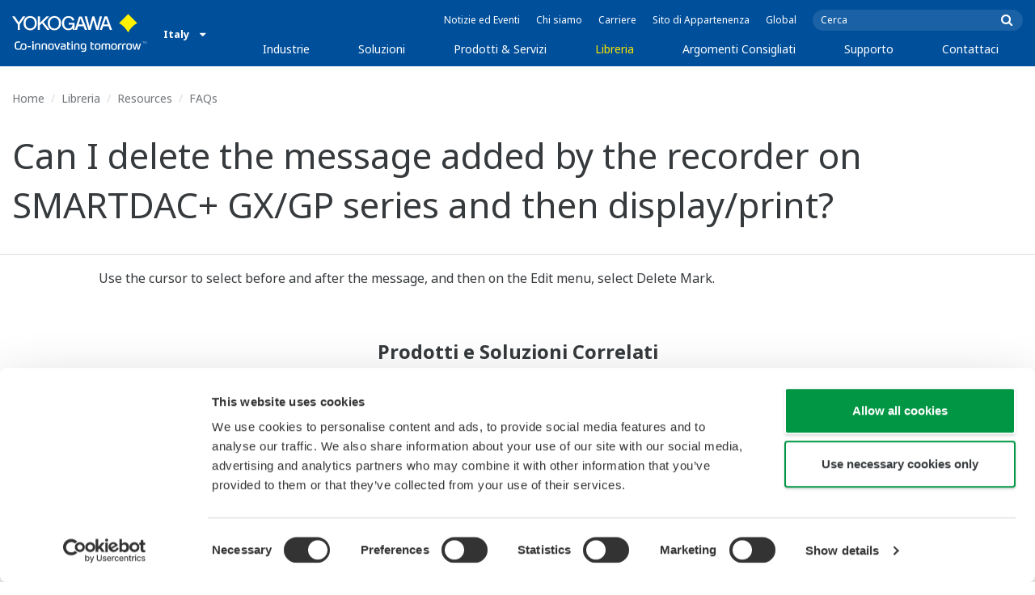

--- FILE ---
content_type: text/html; charset=UTF-8
request_url: https://www.yokogawa.com/it/library/resources/faqs/ns-faq-gxgp-212-soft/
body_size: 37947
content:
<!DOCTYPE html>
<!--[if lt IE 9]>      <html class="no-js lt-ie9" id="ng-app" ng-app="app" lang="it"> <![endif]-->
<!--[if gt IE 8]><!--> <html class="no-js gt-ie8" id="ng-app" ng-app="app" lang="it"> <!--<![endif]-->
<head>
	
	<meta charset="utf-8">
	<meta http-equiv="X-UA-Compatible" content="IE=edge,chrome=1">
	<meta name="viewport" content="width=device-width, initial-scale=1, minimum-scale=1.0">
								<meta name="title" content="Can I delete the message added by the recorder on SMARTDAC+ GX/GP series and then display/print? | Yokogawa Italia S.r.l">
							<meta name="description" content="Use the cursor to select before and after the message, and then on the Edit menu, select Delete Mark. | Yokogawa Italia S.r.l">
			
	
			<meta class="swiftype" name="page_type" data-type="string" content="Default" />
		<meta class="swiftype" name="popularity" data-type="integer" content="3" />
		<meta class="swiftype" name="region" data-type="string" content="it" />
		<meta class="swiftype" name="division" data-type="string" content="ia" />
				
					
	
	
	
			<title>Can I delete the message added by the recorder on SMARTDAC+ GX/GP series and then display/print? | Yokogawa Italia S.r.l</title>
	
	
			<link rel="canonical" href="https://www.yokogawa.com/it/library/resources/faqs/ns-faq-gxgp-212-soft/">
							<link rel="alternate" href="https://www.yokogawa.com/library/resources/faqs/ns-faq-gxgp-212-soft/" hreflang="x-default" />
					<link rel="alternate" href="https://www.yokogawa.com/us/library/resources/faqs/ns-faq-gxgp-212-soft/" hreflang="en-us" />
					<link rel="alternate" href="https://www.yokogawa.com/ca/library/resources/faqs/ns-faq-gxgp-212-soft/" hreflang="en-ca" />
					<link rel="alternate" href="https://www.yokogawa.com/mx/library/resources/faqs/ns-faq-gxgp-212-soft/" hreflang="en-mx" />
					<link rel="alternate" href="https://www.yokogawa.com/au/library/resources/faqs/ns-faq-gxgp-212-soft/" hreflang="en-au" />
					<link rel="alternate" href="https://www.yokogawa.com/in/library/resources/faqs/ns-faq-gxgp-212-soft/" hreflang="en-in" />
					<link rel="alternate" href="https://www.yokogawa.com/id/library/resources/faqs/ns-faq-gxgp-212-soft/" hreflang="en-id" />
					<link rel="alternate" href="https://www.yokogawa.com/my/library/resources/faqs/ns-faq-gxgp-212-soft/" hreflang="en-my" />
					<link rel="alternate" href="https://www.yokogawa.com/ph/library/resources/faqs/ns-faq-gxgp-212-soft/" hreflang="en-ph" />
					<link rel="alternate" href="https://www.yokogawa.com/sg/library/resources/faqs/ns-faq-gxgp-212-soft/" hreflang="en-sg" />
					<link rel="alternate" href="https://www.yokogawa.com/th/library/resources/faqs/ns-faq-gxgp-212-soft/" hreflang="en-th" />
					<link rel="alternate" href="https://www.yokogawa.com/vn/library/resources/faqs/ns-faq-gxgp-212-soft/" hreflang="en-vn" />
					<link rel="alternate" href="https://www.yokogawa.com/eu/library/resources/faqs/ns-faq-gxgp-212-soft/" hreflang="en-eu" />
					<link rel="alternate" href="https://www.yokogawa.com/uk/library/resources/faqs/ns-faq-gxgp-212-soft/" hreflang="en-gb" />
					<link rel="alternate" href="https://www.yokogawa.com/mea/library/resources/faqs/ns-faq-gxgp-212-soft/" hreflang="en-sa" />
					<link rel="alternate" href="https://www.yokogawa.com/za/library/resources/faqs/ns-faq-gxgp-212-soft/" hreflang="en-za" />
					<link rel="alternate" href="https://www.yokogawa.com/nl/library/resources/faqs/ns-faq-gxgp-212-soft/" hreflang="en-nl" />
					<link rel="alternate" href="https://www.yokogawa.com/es/library/resources/faqs/ns-faq-gxgp-212-soft/" hreflang="en-es" />
					<link rel="alternate" href="https://www.yokogawa.com/fr/library/resources/faqs/ns-faq-gxgp-212-soft/" hreflang="en-fr" />
					<link rel="alternate" href="https://www.yokogawa.com/no/library/resources/faqs/ns-faq-gxgp-212-soft/" hreflang="en-no" />
					<link rel="alternate" href="https://www.yokogawa.com/cis/library/resources/faqs/ns-faq-gxgp-212-soft/" hreflang="en-ru" />
					<link rel="alternate" href="https://www.yokogawa.com/cn/library/resources/faqs/ns-faq-gxgp-212-soft/" hreflang="en-cn" />
					<link rel="alternate" href="https://www.yokogawa.com/kr/library/resources/faqs/ns-faq-gxgp-212-soft/" hreflang="en-kr" />
					<link rel="alternate" href="https://www.yokogawa.com/tw/library/resources/faqs/ns-faq-gxgp-212-soft/" hreflang="en-tw" />
					<link rel="alternate" href="https://www.yokogawa.com/tr/library/resources/faqs/ns-faq-gxgp-212-soft/" hreflang="en-tr" />
					<link rel="alternate" href="https://www.yokogawa.com/it/library/resources/faqs/ns-faq-gxgp-212-soft/" hreflang="en-it" />
					<link rel="alternate" href="https://www.yokogawa.com/de/library/resources/faqs/ns-faq-gxgp-212-soft/" hreflang="en-de" />
					<link rel="alternate" href="https://www.yokogawa.com/pl/library/resources/faqs/ns-faq-gxgp-212-soft/" hreflang="en-pl" />
					<link rel="alternate" href="https://www.yokogawa.com/be-fr/library/resources/faqs/ns-faq-gxgp-212-soft/" hreflang="en-be" />
					<link rel="alternate" href="https://www.yokogawa.com/be-nl/library/resources/faqs/ns-faq-gxgp-212-soft/" hreflang="en-be" />
					<link rel="alternate" href="https://www.yokogawa.com/cz/library/resources/faqs/ns-faq-gxgp-212-soft/" hreflang="en-cz" />
					<link rel="alternate" href="https://www.yokogawa.com/sk/library/resources/faqs/ns-faq-gxgp-212-soft/" hreflang="en-sk" />
					<link rel="alternate" href="https://www.yokogawa.com/at/library/resources/faqs/ns-faq-gxgp-212-soft/" hreflang="en-at" />
					<link rel="alternate" href="https://www.yokogawa.com/br/library/resources/faqs/ns-faq-gxgp-212-soft/" hreflang="en-br" />
					<link rel="alternate" href="https://www.yokogawa.com/sa-es/library/resources/faqs/ns-faq-gxgp-212-soft/" hreflang="en-cl" />
			
    
			<link rel="shortcut icon" href="/img/favicon.ico">
		<link rel="apple-touch-icon" sizes="57x57" href="/img/iphone_apple_touch_57x57.png">
	<link rel="apple-touch-icon" sizes="72x72" href="/img/ipad_72x72.png">
	<link rel="apple-touch-icon" sizes="114x114" href="/img/iphone4_retina_114x114.png">
	<link rel="apple-touch-icon" sizes="144x144" href="/img/ipad3_retina_144x144.png">

	
	
	
	        <link rel="stylesheet" href="/css/fonts/notosans-latin.css">
	
	
	        <link rel="stylesheet" href="/css/old/theme-ia-6fcb030abb.css">
		<style type="text/css">
			.is-aff {
				.accordion-container {
					font-size: 1.15em !important;
					p {
						font-size: inherit;
						line-height: inherit;
						font-weight: inherit;
					}
				}
			}
			.theme-ia {
				.embedded-messaging {
					.embeddedMessagingConversationButtonWrapper {
						button {
							bottom: 80px !important;
							right: 12px !important;
						}
					}
					iframe {
						bottom: 80px !important;
					}
				}
			}
		</style>
	
	
	
	
	
				<script>
			window.wl_global_vars = {
				THEME: "ia",
				TRANSLATE: {
					frontend: {"company":"Societ\u00e0","edition_number":"Edizione ::1","featured":"In primo piano","industries":"Industrie","location":"Location","new":"Novit\u00e0","new_in":"Novit\u00e0","overview":"Overview","products":"Prodotti","show_email":"Mostra Indirizzo Mail","show_phone":"Mostra Numero di telefono","back_to_top":"Back to Top"},
				},
				REGION_TITLE: "Italy",
				REGION_ID: 30,
				REGION_CODE: "it",
				YOKO_DIV: 'ia',
									COOKIE_LAW: 'EUCookieDisclaimerHide',
								CDN_LOCATION: '//web-material3.yokogawa.com',
				CSRF_TOKEN: 'LrOPoYq18QbPRlO8bGJ8CpqSD1JPItQN7hmrlnSk',
				CONTACT_TEXT: 'Contatto',
				CONTACT_LINK: 'https://www.yokogawa.com/it/contact/',
				API_BASE: 'https://yc3.yokocms.com'
			};
		</script>
		
	<!--[if lt IE 9]>
		<script src="//cdnjs.cloudflare.com/ajax/libs/html5shiv/3.6.2/html5shiv.js"></script>
		<script src="//cdnjs.cloudflare.com/ajax/libs/respond.js/1.1.0/respond.min.js"></script>
		<script src="//cdnjs.cloudflare.com/ajax/libs/json2/20140204/json2.min.js"></script>
		<script src="//cdnjs.cloudflare.com/ajax/libs/es5-shim/4.1.7/es5-shim.min.js"></script>
        <script src="/js/old/ie-head-12aaeb70c8.js"></script>
	<![endif]-->

	
	

	
	<script data-cookieconsent="ignore">
    window.dataLayer = window.dataLayer || [];
    function gtag() {
        dataLayer.push(arguments);
    }
    gtag("consent", "default", {
        ad_personalization: "denied",
        ad_storage: "denied",
        ad_user_data: "denied",
        analytics_storage: "denied",
        functionality_storage: "denied",
        personalization_storage: "denied",
        security_storage: "granted",
        wait_for_update: 500,
    });
    gtag("set", "ads_data_redaction", true);
    gtag("set", "url_passthrough", true);
</script>

<!-- Google Tag Manager -->
<script data-cookieconsent="ignore">(function(w,d,s,l,i){w[l]=w[l]||[];w[l].push({'gtm.start':
new Date().getTime(),event:'gtm.js'});var f=d.getElementsByTagName(s)[0],
j=d.createElement(s),dl=l!='dataLayer'?'&l='+l:'';j.async=true;j.src=
'https://www.googletagmanager.com/gtm.js?id='+i+dl;f.parentNode.insertBefore(j,f);
})(window,document,'script','dataLayer','GTM-MJC3GV');</script>
<!-- End Google Tag Manager -->
</head>
	<!--[if lt IE 9]><body class="lt-ie9 theme-ia  lang-it layout-redesign resource-page" ng-controller="BaseController as baseCtrl" ng-class="{ 'active-mobile-menu': baseCtrl.activeMobileMenu }"> <![endif]-->
	<!--[if gt IE 8]><!--><body class="gt-ie8 theme-ia  lang-it layout-redesign resource-page" ng-controller="BaseController as baseCtrl" ng-class="{ 'active-mobile-menu': baseCtrl.activeMobileMenu }"> <!--<![endif]-->

	<div id="top"></div>
	<div data-elastic-exclude>
		
		<!-- Google Tag Manager (noscript) -->
<noscript><iframe src="https://www.googletagmanager.com/ns.html?id=GTM-MJC3GV"
height="0" width="0" style="display:none;visibility:hidden"></iframe></noscript>
<!-- End Google Tag Manager (noscript) -->

		
			<nav class="mobile-menu">
	<div class="mobile-searchbox">
					<!-- static search box -->
<form action="https://www.yokogawa.com/it/search" method="get" autocomplete="off" class="search-form" id="swiftype-search-form-rendered">
	<input autocomplete="off" type="text" class="search-form-input" name="q" title="Cerca" x-webkit-speech="" x-webkit-grammar="builtin:search" lang="en" dir="ltr" spellcheck="false" style="outline: none;" placeholder="Cerca" value="" />
	<input type="submit" value="submit" class="search-form-submit" title="Cerca" />
	<div class="search-form-icon"></div>
</form>
			</div>

	<ul ng-if="baseCtrl.fullNavList[baseCtrl.currentMenuDepth]" ng-cloak>
		<li class="mobile-menu-back left-arrow" ng-show="baseCtrl.fullNavList[baseCtrl.currentMenuDepth].parent">
			<a href="#" ng-click="baseCtrl.handleNavigationClick($event, baseCtrl.fullNavList[baseCtrl.currentMenuDepth].parent)" ng-show="baseCtrl.fullNavList[baseCtrl.fullNavList[baseCtrl.currentMenuDepth].parent].name">
				{{ baseCtrl.fullNavList[baseCtrl.fullNavList[baseCtrl.currentMenuDepth].parent].name }}
			</a>
			<a href="#" ng-click="baseCtrl.handleNavigationClick($event, baseCtrl.fullNavList[baseCtrl.currentMenuDepth].parent)" ng-hide="baseCtrl.fullNavList[baseCtrl.fullNavList[baseCtrl.currentMenuDepth].parent].name">
				Menu
			</a>
		</li>
		<li class="mobile-menu-browse-all" ng-if="baseCtrl.fullNavList[baseCtrl.currentMenuDepth].name">
			<a ng-href="{{ baseCtrl.fullNavList[baseCtrl.currentMenuDepth].url }}">
				{{ baseCtrl.fullNavList[baseCtrl.currentMenuDepth].name }}
			</a>
		</li>
		<li ng-repeat="child in baseCtrl.fullNavList[baseCtrl.currentMenuDepth].children" ng-class="{ 'right-arrow': baseCtrl.fullNavList[child].children.length, 'is-offsite': baseCtrl.fullNavList[child].offsite, 'is-active': child === baseCtrl.currentMenuItem }" ng-if="!baseCtrl.fullNavList[child].hidden && !baseCtrl.fullNavList[child].discontinued">
			<a href="#" ng-click="baseCtrl.handleNavigationClick($event, child)" ng-if="baseCtrl.fullNavList[child].children.length">
				{{ baseCtrl.fullNavList[child].name }}
			</a>
			<a ng-href="{{ baseCtrl.fullNavList[child].url }}" ng-if="!baseCtrl.fullNavList[child].children.length" ng-attr-target="{{ (baseCtrl.fullNavList[child].offsite) ? '_blank' : undefined }}">
				{{ baseCtrl.fullNavList[child].name }}
			</a>
		</li>

					<li ng-if="!baseCtrl.fullNavList[baseCtrl.currentMenuDepth].parent">
				<a href="https://www.yokogawa.com/it/news/">
					Notizie ed Eventi
				</a>
			</li>
					<li ng-if="!baseCtrl.fullNavList[baseCtrl.currentMenuDepth].parent">
				<a href="https://www.yokogawa.com/it/about/">
					Chi siamo
				</a>
			</li>
					<li ng-if="!baseCtrl.fullNavList[baseCtrl.currentMenuDepth].parent">
				<a href="https://www.yokogawa.com/it/about/careers/">
					Carriere
				</a>
			</li>
					<li ng-if="!baseCtrl.fullNavList[baseCtrl.currentMenuDepth].parent">
				<a href="https://www.yokogawa.com/it/member-site-info/">
					Sito di Appartenenza
				</a>
			</li>
					<li ng-if="!baseCtrl.fullNavList[baseCtrl.currentMenuDepth].parent">
				<a href="/#set-region">
					Global
				</a>
			</li>
			</ul>

	<div class="loading mobile-menu-loading" ng-if="!baseCtrl.fullNavList[baseCtrl.currentMenuDepth]">
		<div class="loading-animation">
			<div class="loading-ball"></div>
			<div class="loading-ball"></div>
			<div class="loading-ball"></div>
		</div>
		<div class="loading-message">In caricamento</div>
	</div>
</nav>

	<div class="global-container">
		<header id="geoBanner" class="prompt-geolocate" ng-class="{ 'is-visible': baseCtrl.showGeoBanner() }" ng-cloak>
		<div class="prompt-container">
			<span class="prompt-close" ng-click="baseCtrl.closeGeoBanner()"></span>
			<span class="content"></span>
		</div>
	</header>

<header class="main-header">
	<div class="main-header-container">
		<div class="row">
			<div class="columns">
				<div class="main-header-inner">
					<div class="main-header-left">
						<div class="logo">
															<a href="https://www.yokogawa.com/it/">
									<span class="logo-text">Yokogawa | Co-innovating Tomorrow</span>
									<svg width="138" height="39" viewBox="0 0 138 39" fill="none" xmlns="http://www.w3.org/2000/svg">
	<g id="logo-ia">
		<path id="logo-icon" d="M118.53 18.84C120.65 14.7 123.75 11.51 127.8 9.27C127.8 9.28 118.54 0.01 118.54 0C113.9 4.65 111.17 7.36 109.27 9.27C113.19 11.41 116.24 14.51 118.53 18.84Z" fill="#FFF200"/>
		<g id="logo-type">
			<path id="Vector" d="M7.83 16.21H5.73V10.56L0 2.43H2.66L6.77 8.53L10.9 2.44H13.53L7.83 10.51V16.21Z" fill="white"/>
			<path id="Vector_2" d="M18.55 14.76C16.51 14.76 13.79 13.57 13.79 9.28C13.79 5.36 16.38 3.8 18.42 3.8C20.28 3.8 23.13 5.02 23.13 9.45C23.13 13.82 19.99 14.76 18.55 14.76ZM18.41 2.02C17.37 2.02 11.66 2.48 11.66 9.43C11.66 15.97 17.38 16.57 18.47 16.58C19.62 16.59 25.26 15.92 25.26 9.26C25.27 2.94 20.19 2.02 18.41 2.02Z" fill="white"/>
			<path id="Vector_3" d="M28.4 16.2H26.31V2.43H28.53V8.95L35.02 2.43H37.87L32.14 8.18L38.32 16.2L35.64 16.21L30.53 9.46L28.4 11.48V16.2Z" fill="white"/>
			<path id="Vector_4" d="M43.29 14.75C41.3 14.75 38.56 13.68 38.56 9.28C38.56 5.07 41.31 3.81 43.24 3.81C45.67 3.81 47.84 5.61 47.84 9.19C47.84 13.82 44.9 14.75 43.29 14.75ZM43.3 1.99C41.31 2.06 36.36 3.08 36.36 9.17C36.36 15.89 41.72 16.57 43.36 16.56C45.2 16.55 50.02 15.26 50.04 9.22C50.07 1.99 43.22 1.99 43.3 1.99Z" fill="white"/>
			<path id="Vector_5" d="M57.81 8.96L63.78 8.97L63.76 16.15H62.11L61.87 14.82C60.58 16.08 59.29 16.52 57.2 16.52C54.19 16.51 50.9 14.12 50.9 9.22C50.9 5.89 53.01 2.08 57.44 2.1C59.78 2.1 63.04 2.88 63.6 6.51L61.43 6.5C61.16 5.59 60.38 3.8 57.62 3.8C55.36 3.8 53.13 5.18 53.13 9.37C53.13 13.34 55.61 14.8 57.51 14.8C59.37 14.8 61.13 14.17 61.84 10.86H57.83L57.81 8.96Z" fill="white"/>
			<path id="Vector_6" d="M67.99 10.61L69.87 4.43L70.27 5.54L72.15 10.61H67.99ZM71.27 2.46L68.44 2.47L64.04 16.21H66.3L67.47 12.4L72.86 12.39L74.38 16.18L76.69 16.16L71.27 2.46Z" fill="white"/>
			<path id="Vector_7" d="M74.14 2.44H76.49C78.34 9.92 78.7 11.23 79.11 12.69C79.43 11.31 80.1 9.51 81.92 2.44H84.05C86.2 10.06 86.52 11.24 86.99 12.77C87.31 11.49 87.76 9.97 89.6 2.44H91.83L88.14 16.18L85.94 16.21C84.15 10.11 83.93 9.37 83.03 6.16C82.29 8.72 82.14 9.38 80.23 16.2H77.96L74.14 2.44Z" fill="white"/>
			<path id="Vector_8" d="M93.7 10.67L95.82 4.57V4.54L97.96 10.67H93.7ZM97.2 2.41H94.49L89.62 16.18H91.79L93.04 12.5L98.52 12.51L99.85 16.18L102.13 16.17L97.2 2.41Z" fill="white"/>
		</g>
		<g id="logo-tagline">
			<path id="Vector_9" d="M21.86 30.12H20.61V36.44H21.86V30.12Z" fill="white"/>
			<path id="Vector_10" d="M44.42 30.13L46.11 35.05L47.84 30.13H49.15L46.75 36.44H45.43L43.03 30.13H44.42Z" fill="white"/>
			<path id="Vector_11" d="M61.97 30.12H60.71V36.44H61.97V30.12Z" fill="white"/>
			<path id="Vector_12" d="M21.88 27.98H20.61V29.28H21.88V27.98Z" fill="white"/>
			<path id="Vector_13" d="M61.97 27.98H60.69V29.28H61.97V27.98Z" fill="white"/>
			<path id="Vector_14" d="M53.61 32.4C53.61 31.54 53.34 31.15 52.22 31.15H50.06V30.12H52.24C53.19 30.12 54.82 30.31 54.82 32.03V35.44C54.82 36.18 54.5 36.42 53.86 36.42H51.66C50.43 36.42 49.48 36.09 49.48 34.34C49.48 32.68 50.64 32.4 51.58 32.4H53.61ZM53.62 35.06V33.39L51.85 33.4C51.19 33.4 50.66 33.4 50.66 34.34C50.66 35.03 50.79 35.4 51.8 35.4H53.33C53.55 35.39 53.62 35.23 53.62 35.06Z" fill="white"/>
			<path id="Vector_15" d="M63.4 36.44V31.98C63.4 31.25 63.62 30.72 64.06 30.4C64.5 30.08 65.2 29.92 66.14 29.92C67.08 29.92 67.77 30.08 68.21 30.4C68.65 30.72 68.87 31.24 68.87 31.98V36.44H67.62V32.24C67.62 31.63 67.58 31.23 66.96 31.07C66.55 30.96 65.71 30.98 65.31 31.07C64.78 31.19 64.65 31.47 64.65 32.24V36.44H63.4Z" fill="white"/>
			<path id="Vector_16" d="M56.14 28.63H57.4V30.12H59.57V31.18H57.4V34.11C57.4 34.38 57.42 34.6 57.44 34.77C57.49 35.13 57.65 35.28 57.94 35.34C58.08 35.37 58.28 35.39 58.5 35.39H59.38V36.43H58.52C58.04 36.43 57.65 36.39 57.34 36.32C56.74 36.17 56.38 35.85 56.24 35.24C56.17 34.95 56.14 34.58 56.14 34.14V28.63Z" fill="white"/>
			<path id="Vector_17" d="M21.86 30.12H20.61V36.44H21.86V30.12Z" fill="white"/>
			<path id="Vector_18" d="M21.88 27.98H20.61V29.28H21.88V27.98Z" fill="white"/>
			<path id="Vector_19" d="M18.99 32.69H15.82V33.84H18.99V32.69Z" fill="white"/>
			<path id="Vector_20" d="M127.27 31.67L126.02 36.47H124.72L122.89 30.13H124.15L125.38 35.12L126.69 30.13H127.92L129.16 35.14L130.47 30.13H131.64L129.77 36.47H128.48L127.27 31.67Z" fill="white"/>
			<path id="Vector_21" d="M135.08 27.97V28.13H134.33V30.09H134.14V28.13H133.39V27.97H135.08Z" fill="white"/>
			<path id="Vector_22" d="M136.56 30.09H136.3L135.58 28.13C135.58 28.22 135.58 30.09 135.58 30.09H135.41V27.97H135.7L136.42 29.97L137.14 27.97H137.44V30.09H137.27V28.13L136.56 30.09Z" fill="white"/>
			<path id="Vector_23" d="M112.44 36.47V32.13C112.44 31.03 112.96 30.44 113.82 30.22C114.11 30.15 114.43 30.11 114.78 30.11C114.78 30.11 115.95 30.1 116.18 30.12C116.18 30.12 116.19 31.04 116.18 31.19C115.96 31.2 115.28 31.17 114.9 31.18C114.62 31.19 114.4 31.21 114.24 31.26C113.76 31.41 113.7 31.8 113.7 32.42V36.47H112.44V36.47Z" fill="white"/>
			<path id="Vector_24" d="M108.14 36.47V32.13C108.14 31.03 108.66 30.44 109.52 30.22C109.81 30.15 110.13 30.11 110.48 30.11C110.48 30.11 111.65 30.1 111.88 30.12C111.88 30.12 111.89 31.04 111.88 31.19C111.66 31.2 110.98 31.17 110.59 31.18C110.31 31.19 110.09 31.21 109.93 31.26C109.45 31.41 109.39 31.8 109.39 32.42V36.47H108.14V36.47Z" fill="white"/>
			<path id="Vector_25" d="M99.49 30.4C99.07 30.09 98.45 29.94 97.63 29.94C96.82 29.94 96.08 30.21 95.76 30.65C95.44 30.21 94.7 29.94 93.89 29.94C93.07 29.94 92.45 30.09 92.03 30.4C91.61 30.71 91.4 31.24 91.4 31.99V36.46H92.66V32.56C92.66 31.86 92.59 31.26 93.21 31.07C93.61 30.95 94.33 30.98 94.59 31.07C95.18 31.27 95.15 31.75 95.14 32.83V36.46H96.38V32.83C96.36 31.75 96.34 31.27 96.93 31.07C97.19 30.98 97.91 30.95 98.31 31.07C98.93 31.26 98.86 31.86 98.86 32.56V36.46H100.12V31.99C100.12 31.24 99.91 30.71 99.49 30.4Z" fill="white"/>
			<path id="Vector_26" d="M23.3 36.44V31.98C23.3 31.25 23.52 30.72 23.96 30.4C24.41 30.08 25.1 29.92 26.04 29.92C26.98 29.92 27.67 30.08 28.11 30.4C28.55 30.72 28.77 31.24 28.77 31.98V36.44H27.52V32.24C27.52 31.63 27.48 31.23 26.86 31.07C26.45 30.96 25.61 30.98 25.21 31.07C24.69 31.19 24.55 31.47 24.55 32.24V36.44H23.3Z" fill="white"/>
			<path id="Vector_27" d="M30.16 36.44V31.98C30.16 31.25 30.38 30.72 30.83 30.4C31.27 30.08 31.96 29.92 32.9 29.92C33.84 29.92 34.53 30.08 34.98 30.4C35.42 30.72 35.64 31.24 35.64 31.98V36.44H34.38V32.24C34.38 31.63 34.34 31.23 33.72 31.07C33.31 30.96 32.46 30.98 32.07 31.07C31.54 31.19 31.41 31.47 31.41 32.24V36.44H30.16Z" fill="white"/>
			<path id="Vector_28" d="M80.18 28.63H81.44V30.12H83.61V31.18H81.44V34.11C81.44 34.38 81.45 34.6 81.48 34.77C81.53 35.13 81.69 35.28 81.98 35.34C82.12 35.37 82.32 35.39 82.54 35.39H83.42V36.43H82.55C82.07 36.43 81.68 36.39 81.38 36.32C80.78 36.17 80.42 35.85 80.28 35.24C80.21 34.95 80.18 34.58 80.18 34.14V28.63V28.63Z" fill="white"/>
			<path id="Vector_29" d="M39.71 29.95C40.63 29.95 41.4 30.06 41.92 30.58C42.15 30.81 42.32 31.12 42.43 31.51C42.54 31.9 42.59 32.38 42.59 32.97V33.64C42.59 34.22 42.54 34.71 42.43 35.1C42.32 35.49 42.15 35.8 41.92 36.03C41.46 36.49 40.72 36.66 39.71 36.66C38.71 36.66 37.97 36.5 37.5 36.03C37.27 35.8 37.1 35.49 36.99 35.1C36.88 34.71 36.83 34.22 36.83 33.64V32.97C36.83 32.38 36.88 31.9 36.99 31.51C37.1 31.12 37.27 30.81 37.5 30.58C38.02 30.06 38.85 29.95 39.71 29.95ZM41.32 32.97C41.32 32.54 41.29 32.2 41.25 31.94C41.21 31.68 41.13 31.48 41.01 31.35C40.78 31.07 40.4 31.01 39.71 31.01C39.16 31.01 38.67 31.04 38.42 31.35C38.3 31.49 38.22 31.69 38.18 31.94C38.13 32.2 38.12 32.54 38.12 32.97V33.64C38.12 34.07 38.14 34.42 38.18 34.67C38.22 34.93 38.3 35.12 38.42 35.27C38.66 35.56 39.08 35.61 39.71 35.61C40.49 35.61 40.81 35.51 41.01 35.27C41.13 35.13 41.21 34.93 41.25 34.67C41.29 34.41 41.32 34.07 41.32 33.64V32.97Z" fill="white"/>
			<path id="Vector_30" d="M87.39 29.93C88.3 29.93 89.08 30.04 89.6 30.56C89.83 30.79 90 31.1 90.11 31.49C90.22 31.87 90.27 32.36 90.27 32.95V33.62C90.27 34.21 90.22 34.7 90.11 35.08C90 35.47 89.83 35.78 89.6 36.01C89.14 36.47 88.4 36.64 87.39 36.64C86.39 36.64 85.65 36.48 85.18 36.01C84.95 35.78 84.78 35.47 84.67 35.08C84.56 34.7 84.51 34.21 84.51 33.62V32.95C84.51 32.36 84.56 31.87 84.67 31.49C84.78 31.1 84.95 30.79 85.18 30.56C85.7 30.04 86.52 29.93 87.39 29.93ZM89 32.95C89 32.52 88.97 32.18 88.93 31.92C88.88 31.66 88.81 31.47 88.69 31.33C88.46 31.05 88.08 30.99 87.4 30.99C86.85 30.99 86.36 31.02 86.1 31.33C85.98 31.47 85.91 31.67 85.86 31.92C85.82 32.18 85.8 32.52 85.8 32.95V33.62C85.8 34.05 85.82 34.4 85.86 34.65C85.91 34.91 85.98 35.1 86.1 35.25C86.34 35.54 86.76 35.59 87.4 35.59C88.18 35.59 88.5 35.49 88.69 35.25C88.81 35.11 88.89 34.91 88.93 34.65C88.97 34.39 89 34.05 89 33.62V32.95Z" fill="white"/>
			<path id="Vector_31" d="M104.14 29.93C105.05 29.93 105.83 30.04 106.35 30.56C106.58 30.79 106.75 31.1 106.86 31.49C106.97 31.87 107.02 32.36 107.02 32.95V33.62C107.02 34.21 106.97 34.7 106.86 35.08C106.76 35.47 106.58 35.78 106.35 36.01C105.89 36.47 105.15 36.64 104.14 36.64C103.14 36.64 102.4 36.48 101.93 36.01C101.7 35.78 101.53 35.47 101.42 35.08C101.31 34.7 101.25 34.21 101.25 33.62V32.95C101.25 32.36 101.3 31.87 101.42 31.49C101.53 31.1 101.7 30.79 101.93 30.56C102.45 30.04 103.28 29.93 104.14 29.93ZM105.74 32.95C105.74 32.52 105.72 32.18 105.67 31.92C105.63 31.66 105.55 31.47 105.43 31.33C105.2 31.05 104.81 30.99 104.13 30.99C103.58 30.99 103.09 31.02 102.83 31.33C102.71 31.47 102.63 31.67 102.59 31.92C102.55 32.18 102.53 32.52 102.53 32.95V33.62C102.53 34.05 102.55 34.4 102.59 34.65C102.63 34.91 102.71 35.1 102.83 35.25C103.07 35.54 103.49 35.59 104.13 35.59C104.91 35.59 105.23 35.49 105.43 35.25C105.55 35.11 105.63 34.91 105.67 34.65C105.71 34.39 105.74 34.05 105.74 33.62V32.95Z" fill="white"/>
			<path id="Vector_32" d="M119.57 29.93C120.48 29.93 121.26 30.04 121.78 30.56C122.01 30.79 122.18 31.1 122.28 31.49C122.39 31.87 122.44 32.36 122.44 32.95V33.62C122.44 34.21 122.39 34.7 122.28 35.08C122.17 35.47 122 35.78 121.78 36.01C121.32 36.47 120.58 36.64 119.57 36.64C118.57 36.64 117.83 36.48 117.36 36.01C117.13 35.78 116.96 35.47 116.85 35.08C116.74 34.7 116.69 34.21 116.69 33.62V32.95C116.69 32.36 116.74 31.87 116.85 31.49C116.96 31.1 117.13 30.79 117.36 30.56C117.88 30.04 118.7 29.93 119.57 29.93ZM121.17 32.95C121.17 32.52 121.15 32.18 121.11 31.92C121.06 31.66 120.99 31.47 120.87 31.33C120.63 31.05 120.25 30.99 119.57 30.99C119.02 30.99 118.53 31.02 118.27 31.33C118.16 31.47 118.07 31.67 118.03 31.92C117.99 32.18 117.97 32.52 117.97 32.95V33.62C117.97 34.05 117.99 34.4 118.03 34.65C118.07 34.91 118.16 35.1 118.27 35.25C118.51 35.54 118.93 35.59 119.57 35.59C120.35 35.59 120.67 35.49 120.87 35.25C120.98 35.11 121.06 34.91 121.11 34.65C121.15 34.39 121.17 34.05 121.17 33.62V32.95Z" fill="white"/>
			<path id="Vector_33" d="M14.46 31.5C14.35 31.11 14.19 30.8 13.95 30.57C13.43 30.05 12.65 29.94 11.74 29.94C9.04 29.94 8.94 31.09 8.62 32.91C8.33 34.56 8.31 35.36 6.86 35.36H5.71C4.14 35.36 4.04 33.84 4.04 33.12C4.04 32.7 4.03 31.72 4.03 31.46C4.03 29.01 5.2 29.12 5.77 29.12H8.02V28H5.72C4.41 28 2.68 28.49 2.68 31.46V33.04C2.68 35.17 3.54 36.48 5.79 36.48H6.89C8.93 36.48 9.53 35.6 9.89 33.09C10.16 31.23 10.32 31 11.74 31C12.42 31 12.8 31.06 13.03 31.34C13.14 31.48 13.23 31.68 13.27 31.93C13.31 32.19 13.34 32.53 13.34 32.97V33.64C13.34 34.07 13.31 34.42 13.27 34.67C13.23 34.93 13.15 35.12 13.03 35.27C12.84 35.5 12.51 35.63 11.74 35.63C10.92 35.63 10.16 35.42 10.03 34.85C9.86 35.44 9.72 35.67 9.46 36.03C9.71 36.32 10.28 36.67 11.74 36.67C12.75 36.67 13.49 36.5 13.95 36.04C14.18 35.81 14.35 35.5 14.46 35.11C14.57 34.73 14.62 34.23 14.62 33.65V32.98C14.62 32.37 14.57 31.88 14.46 31.5Z" fill="white"/>
			<path id="Vector_34" d="M75.58 31.61C75.4 30.78 74.9 30.35 74.3 30.14C73.52 29.85 72.13 29.86 71.4 30.14C70.65 30.43 70.28 30.93 70.11 31.69C69.98 32.32 69.96 33.79 70.13 34.5C70.3 35.24 70.67 35.76 71.39 36.03C72.12 36.3 73.25 36.28 73.83 36.09C74.09 36.01 74.29 35.88 74.45 35.73V35.84C74.45 36.5 74.35 36.95 74.08 37.2C73.82 37.45 73.39 37.55 72.82 37.55C71.63 37.55 71.5 37.54 70.91 37.53V38.6C71.05 38.6 72.06 38.62 72.32 38.62C73.58 38.62 73.83 38.56 74.13 38.47C74.85 38.25 75.3 37.86 75.53 37.13C75.64 36.78 75.7 36.35 75.7 35.84V32.76C75.69 32.33 75.65 31.96 75.58 31.61ZM74.38 34.36C74.3 34.77 74.06 35.01 73.67 35.1C73.25 35.2 72.42 35.21 72 35.09C71.56 34.97 71.37 34.65 71.32 34.17C71.26 33.67 71.26 32.5 71.32 32C71.37 31.49 71.56 31.19 71.99 31.08C72.41 30.97 73.29 30.97 73.72 31.08C74.28 31.23 74.35 31.7 74.38 32C74.45 32.46 74.47 33.91 74.38 34.36Z" fill="white"/>
		</g>
	</g>
</svg>
								</a>
													</div>

						
													<div class="region-selector">
								<a ng-class="{ 'active': baseCtrl.activeLocationMenu }" href="http://www.yokogawa.com/index.htm?mode=pc" ng-click="baseCtrl.toggleLocationMenu($event)">
									<span class="region-selector-text">
										Italy
									</span>
									<span class="region-selector-text-small">
										IT
									</span>&nbsp;&nbsp;
									<span class="fa fa-caret-down"></span>
								</a>
							</div>
											</div>

					<div class="main-header-right">
						<nav class="secondary-nav">
							<div class="links">
								<ul>
																			<li>
											<a href="https://www.yokogawa.com/it/news/" title="Notizie ed Eventi">
												Notizie ed Eventi
											</a>
										</li>
																			<li>
											<a href="https://www.yokogawa.com/it/about/" title="Chi siamo">
												Chi siamo
											</a>
										</li>
																			<li>
											<a href="https://www.yokogawa.com/it/about/careers/" title="Carriere">
												Carriere
											</a>
										</li>
																			<li>
											<a href="https://www.yokogawa.com/it/member-site-info/" title="Sito di Appartenenza">
												Sito di Appartenenza
											</a>
										</li>
																			<li>
											<a href="/#set-region" title="Global">
												Global
											</a>
										</li>
																	</ul>
							</div>

							<div class="searchbox">
																	<script>
	function returnFilter() {
		var regionCode = 'it';
		var division = '';
		var filters = {
			'page': {
				'region': [regionCode]
			}
		};
		if (division !== 'ia') {
			if (division === 'aff') {
				filters.page.division = [division];
				if (regionCode === 'ymi') {
					filters.page.region.push('gl');
					filters.page.division.push('tmi');
				} else if (regionCode === 'jp-ymi') {
					filters.page.region.push('jp');
					filters.page.division.push('tmi');
				}
			} else if (division === 'tmi') {
				var yca = ['us','ca','mx'];
				if (yca.indexOf(regionCode) >= 0) {
					filters.page.division = [division];
				}
			}
		}

		return filters;
	}
</script>
									<!-- static search box -->
<form action="https://www.yokogawa.com/it/search" method="get" autocomplete="off" class="search-form" id="swiftype-search-form-rendered">
	<input autocomplete="off" type="text" class="search-form-input" name="q" title="Cerca" x-webkit-speech="" x-webkit-grammar="builtin:search" lang="en" dir="ltr" spellcheck="false" style="outline: none;" placeholder="Cerca" value="" />
	<input type="submit" value="submit" class="search-form-submit" title="Cerca" />
	<div class="search-form-icon"></div>
</form>
															</div>
						</nav>

													<nav class="primary-nav">
	
	<ul class="primary-nav-top-level">
									<li ng-class="{ 'hover': baseCtrl.activeMenuItem === 'industries' && baseCtrl.activeDesktopMenu, 'active': baseCtrl.isCurrent('/it/industries/') }" ng-mouseover="baseCtrl.mouseEnterMenuItem('industries');" ng-mouseleave="baseCtrl.mouseLeaveMenuItem();"><a href="/it/industries/">Industrie</a></li>
												<li ng-class="{ 'hover': baseCtrl.activeMenuItem === 'solutions' && baseCtrl.activeDesktopMenu, 'active': baseCtrl.isCurrent('/it/solutions/solutions/') }" ng-mouseover="baseCtrl.mouseEnterMenuItem('solutions');" ng-mouseleave="baseCtrl.mouseLeaveMenuItem();"><a href="/it/solutions/solutions/">Soluzioni</a></li>
												<li ng-class="{ 'hover': baseCtrl.activeMenuItem === 'products-and-services' && baseCtrl.activeDesktopMenu, 'active': baseCtrl.isCurrent('/it/solutions/products-and-services/') }" ng-mouseover="baseCtrl.mouseEnterMenuItem('products-and-services');" ng-mouseleave="baseCtrl.mouseLeaveMenuItem();"><a href="/it/solutions/products-and-services/">Prodotti &amp; Servizi</a></li>
												<li ng-class="{ 'hover': baseCtrl.activeMenuItem === 'technical_library' && baseCtrl.activeDesktopMenu, 'active': baseCtrl.isCurrent('/it/library/') }" ng-mouseover="baseCtrl.mouseEnterMenuItem('technical_library');" ng-mouseleave="baseCtrl.mouseLeaveMenuItem();"><a href="/it/library/">Libreria</a></li>
												<li ng-class="{ 'hover': baseCtrl.activeMenuItem === 'featured-topics' && baseCtrl.activeDesktopMenu, 'active': baseCtrl.isCurrent('/it/solutions/featured-topics/') }" ng-mouseover="baseCtrl.mouseEnterMenuItem('featured-topics');" ng-mouseleave="baseCtrl.mouseLeaveMenuItem();"><a href="/it/solutions/featured-topics/">Argomenti Consigliati</a></li>
												<li ng-class="{ 'hover': baseCtrl.activeMenuItem === 'support' && baseCtrl.activeDesktopMenu, 'active': baseCtrl.isCurrent('/it/support/') }" ng-mouseover="baseCtrl.mouseEnterMenuItem('support');" ng-mouseleave="baseCtrl.mouseLeaveMenuItem();"><a href="/it/support/">Supporto</a></li>
												<li ng-class="{ 'active': baseCtrl.isCurrent('/it/contact/') }"><a href="/it/contact/">Contattaci</a></li>
						</ul>
</nav>
											</div>
				</div>

									<div class="main-header-sticky-content" data-localscroll>
						<div class="main-header-sticky-title">
															<span>Can I delete the message added by the recorder on SMARTDAC+ GX/GP series and then display/print?</span>
													</div>
						<div class="main-header-sticky-search">
							<div class="searchbox">
																	<!-- static search box -->
<form action="https://www.yokogawa.com/it/search" method="get" autocomplete="off" class="search-form" id="swiftype-search-form-rendered">
	<input autocomplete="off" type="text" class="search-form-input" name="q" title="Cerca" x-webkit-speech="" x-webkit-grammar="builtin:search" lang="en" dir="ltr" spellcheck="false" style="outline: none;" placeholder="Cerca" value="" />
	<input type="submit" value="submit" class="search-form-submit" title="Cerca" />
	<div class="search-form-icon"></div>
</form>
															</div>

							<div class="main-header-sticky-search-button">
								<button type="button" data-sticky-search-toggle>
									<i class="fa fa-search" aria-label="show search form"></i>
									<i class="fa fa-times" aria-label="hide search form"></i>
								</button>
							</div>
						</div>
					</div>
				
				<a href="#" class="hamburger" ng-click="baseCtrl.toggleMobileNavigation($event)">
					<i class="fa fa-bars"></i>
				</a>
			</div>
		</div>
	</div>

	
			<nav class="mega-menu" ng-class="{ 'active': baseCtrl.activeDesktopMenu }" ng-mouseleave="baseCtrl.mouseLeaveMenuItem()" ng-mouseover="baseCtrl.preventMenuClose()" ng-cloak>
						<div ng-show="baseCtrl.activeMenuItem === 'industries'" class="mega-menu-industries">
									<div class="mega-menu-container rm-p-left">
						<div class="mega-menu-col-container">
							<div class="mega-menu-col mega-menu-col-1">
								<ul class="mega-menu-links">
																			<li class=" is-parent"  ng-init="baseCtrl.preloadImage('//web-material3.yokogawa.com/1/6187/files/7_oil-gas-downstream-th.jpg')" ng-class="{ 'is-active': baseCtrl.currentSubmenu.level1 === 'industries-oil-gas-downstream' }" ng-mouseover="baseCtrl.setCurrentMegaMenuThumb('//web-material3.yokogawa.com/1/6187/files/7_oil-gas-downstream-th.jpg', 'https://www.yokogawa.com/it/industries/oil-gas-downstream/'); baseCtrl.setSubmenu('industries-oil-gas-downstream', null)">
		<a href="https://www.yokogawa.com/it/industries/oil-gas-downstream/" title="Oil &amp; Gas Downstream">
		Oil &amp; Gas Downstream
	</a>
	</li>
																			<li class=" is-parent"  ng-init="baseCtrl.preloadImage('//web-material3.yokogawa.com/1/6677/files/Category-Thumbnail-600x300-lng-supply.webp')" ng-class="{ 'is-active': baseCtrl.currentSubmenu.level1 === 'industries-lng-supply-chain' }" ng-mouseover="baseCtrl.setCurrentMegaMenuThumb('//web-material3.yokogawa.com/1/6677/files/Category-Thumbnail-600x300-lng-supply.webp', 'https://www.yokogawa.com/it/industries/lng-supply-chain/'); baseCtrl.setSubmenu('industries-lng-supply-chain', null)">
		<a href="https://www.yokogawa.com/it/industries/lng-supply-chain/" title="LNG Supply Chain">
		LNG Supply Chain
	</a>
	</li>
																			<li class=" is-parent"  ng-init="baseCtrl.preloadImage('//web-material3.yokogawa.com/1/6675/files/15_chemical-th.jpg')" ng-class="{ 'is-active': baseCtrl.currentSubmenu.level1 === 'industries-chemical' }" ng-mouseover="baseCtrl.setCurrentMegaMenuThumb('//web-material3.yokogawa.com/1/6675/files/15_chemical-th.jpg', 'https://www.yokogawa.com/it/industries/chemical/'); baseCtrl.setSubmenu('industries-chemical', null)">
		<a href="https://www.yokogawa.com/it/industries/chemical/" title="Chemical">
		Chemical
	</a>
	</li>
																			<li class=" is-parent"  ng-init="baseCtrl.preloadImage('//web-material3.yokogawa.com/1/762/files/21_power-th.jpg')" ng-class="{ 'is-active': baseCtrl.currentSubmenu.level1 === 'industries-power' }" ng-mouseover="baseCtrl.setCurrentMegaMenuThumb('//web-material3.yokogawa.com/1/762/files/21_power-th.jpg', 'https://www.yokogawa.com/it/industries/power/'); baseCtrl.setSubmenu('industries-power', null)">
		<a href="https://www.yokogawa.com/it/industries/power/" title="Power">
		Power
	</a>
	</li>
																			<li class=" is-parent"  ng-init="baseCtrl.preloadImage('//web-material3.yokogawa.com/13/758/files/th-Renewable-Energy.webp')" ng-class="{ 'is-active': baseCtrl.currentSubmenu.level1 === 'industries-renewable-energy' }" ng-mouseover="baseCtrl.setCurrentMegaMenuThumb('//web-material3.yokogawa.com/13/758/files/th-Renewable-Energy.webp', 'https://www.yokogawa.com/it/industries/renewable-energy/'); baseCtrl.setSubmenu('industries-renewable-energy', null)">
		<a href="https://www.yokogawa.com/it/industries/renewable-energy/" title="Renewable Energy">
		Renewable Energy
	</a>
	</li>
																			<li class=" "  ng-init="baseCtrl.preloadImage('//web-material3.yokogawa.com/1/6609/files/mining_thumbnail.jpg')" ng-class="{ 'is-active': baseCtrl.currentSubmenu.level1 === 'industries-mining-metal' }" ng-mouseover="baseCtrl.setCurrentMegaMenuThumb('//web-material3.yokogawa.com/1/6609/files/mining_thumbnail.jpg', 'https://www.yokogawa.com/it/industries/mining-metal/'); baseCtrl.setSubmenu(null, null)">
		<a href="https://www.yokogawa.com/it/industries/mining-metal/" title="Mining &amp; Metal">
		Mining &amp; Metal
	</a>
	</li>
																			<li class=" "  ng-init="baseCtrl.preloadImage('//web-material3.yokogawa.com/1/6687/files/Food-and-Beverage-Thumnail.jpg')" ng-class="{ 'is-active': baseCtrl.currentSubmenu.level1 === 'industries-food-beverage' }" ng-mouseover="baseCtrl.setCurrentMegaMenuThumb('//web-material3.yokogawa.com/1/6687/files/Food-and-Beverage-Thumnail.jpg', 'https://www.yokogawa.com/it/industries/food-beverage/'); baseCtrl.setSubmenu(null, null)">
		<a href="https://www.yokogawa.com/it/industries/food-beverage/" title="Food &amp; Beverage">
		Food &amp; Beverage
	</a>
	</li>
																			<li class=" "  ng-init="baseCtrl.preloadImage('//web-material3.yokogawa.com/1/6680/files/44_pulp-paper-th.jpg')" ng-class="{ 'is-active': baseCtrl.currentSubmenu.level1 === 'industries-pulp-paper' }" ng-mouseover="baseCtrl.setCurrentMegaMenuThumb('//web-material3.yokogawa.com/1/6680/files/44_pulp-paper-th.jpg', 'https://www.yokogawa.com/it/industries/pulp-paper/'); baseCtrl.setSubmenu(null, null)">
		<a href="https://www.yokogawa.com/it/industries/pulp-paper/" title="Pulp &amp; Paper">
		Pulp &amp; Paper
	</a>
	</li>
																			<li class=" "  ng-init="baseCtrl.preloadImage('//web-material3.yokogawa.com/1/6688/files/iron-steel_thum02.jpg')" ng-class="{ 'is-active': baseCtrl.currentSubmenu.level1 === 'industries-iron-steel' }" ng-mouseover="baseCtrl.setCurrentMegaMenuThumb('//web-material3.yokogawa.com/1/6688/files/iron-steel_thum02.jpg', 'https://www.yokogawa.com/it/industries/iron-steel/'); baseCtrl.setSubmenu(null, null)">
		<a href="https://www.yokogawa.com/it/industries/iron-steel/" title="Iron &amp; Steel">
		Iron &amp; Steel
	</a>
	</li>
																			<li class=" is-parent"  ng-init="baseCtrl.preloadImage('//web-material3.yokogawa.com/1/767/files/34_water-wastewater-th.jpg')" ng-class="{ 'is-active': baseCtrl.currentSubmenu.level1 === 'industries-water-wastewater' }" ng-mouseover="baseCtrl.setCurrentMegaMenuThumb('//web-material3.yokogawa.com/1/767/files/34_water-wastewater-th.jpg', 'https://www.yokogawa.com/it/industries/water-wastewater/'); baseCtrl.setSubmenu('industries-water-wastewater', null)">
		<a href="https://www.yokogawa.com/it/industries/water-wastewater/" title="Water &amp; Wastewater">
		Water &amp; Wastewater
	</a>
	</li>
																			<li class=" "  ng-init="baseCtrl.preloadImage('//web-material3.yokogawa.com/1/11627/files/battery_hero_thum_new.jpg')" ng-class="{ 'is-active': baseCtrl.currentSubmenu.level1 === 'industries-battery-manufacturing' }" ng-mouseover="baseCtrl.setCurrentMegaMenuThumb('//web-material3.yokogawa.com/1/11627/files/battery_hero_thum_new.jpg', 'https://www.yokogawa.com/it/industries/bt/'); baseCtrl.setSubmenu(null, null)">
		<a href="https://www.yokogawa.com/it/industries/bt/" title="Battery Manufacturing">
		Battery Manufacturing
	</a>
	</li>
																			<li class=" "  ng-init="baseCtrl.preloadImage('//web-material3.yokogawa.com/13/34277/files/Thumbnail_Mobility.jpg')" ng-class="{ 'is-active': baseCtrl.currentSubmenu.level1 === 'industries-mobility-to-x' }" ng-mouseover="baseCtrl.setCurrentMegaMenuThumb('//web-material3.yokogawa.com/13/34277/files/Thumbnail_Mobility.jpg', 'https://www.yokogawa.com/it/industries/mobility-to-x-accelerating-the-growth-of-electro-mobility-shortening-the-journey-to-net-zero/'); baseCtrl.setSubmenu(null, null)">
		<a href="https://www.yokogawa.com/it/industries/mobility-to-x-accelerating-the-growth-of-electro-mobility-shortening-the-journey-to-net-zero/" title="Mobility-to-X">
		Mobility-to-X
	</a>
	</li>
																			<li class=" "  ng-init="baseCtrl.preloadImage('//web-material3.yokogawa.com/13/34499/files/Pharma-thumb.jpg')" ng-class="{ 'is-active': baseCtrl.currentSubmenu.level1 === 'industries-pharma' }" ng-mouseover="baseCtrl.setCurrentMegaMenuThumb('//web-material3.yokogawa.com/13/34499/files/Pharma-thumb.jpg', 'https://www.yokogawa.com/it/industries/pharma/'); baseCtrl.setSubmenu(null, null)">
		<a href="https://www.yokogawa.com/it/industries/pharma/" title="Pharma">
		Pharma
	</a>
	</li>
																			<li class=" is-parent"  ng-init="baseCtrl.preloadImage('//web-material3.yokogawa.com/1/35018/files/Semiconductor_th.jpg')" ng-class="{ 'is-active': baseCtrl.currentSubmenu.level1 === 'industries-semiconductor' }" ng-mouseover="baseCtrl.setCurrentMegaMenuThumb('//web-material3.yokogawa.com/1/35018/files/Semiconductor_th.jpg', 'https://www.yokogawa.com/it/industries/semiconductor/'); baseCtrl.setSubmenu('industries-semiconductor', null)">
		<a href="https://www.yokogawa.com/it/industries/semiconductor/" title="Semiconductor">
		Semiconductor
	</a>
	</li>
																	</ul>
							</div>

							<div class="mega-menu-col mega-menu-col-2" ng-class="{ 'is-active': baseCtrl.currentSubmenu.level1 }" ng-if="baseCtrl.currentSubmenu.level1">
																											<ul class="mega-menu-links" ng-if="baseCtrl.currentSubmenu.level1 === 'industries-oil-gas-downstream'">
																							<li class=" "  ng-init="baseCtrl.preloadImage('//web-material3.yokogawa.com/1/6737/files/8_refining-th.jpg')" ng-class="{ 'is-active': baseCtrl.currentSubmenu.level2 === 'industries-oil-gas-downstream-refining' }" ng-mouseover="baseCtrl.setCurrentMegaMenuThumb('//web-material3.yokogawa.com/1/6737/files/8_refining-th.jpg', 'https://www.yokogawa.com/it/industries/oil-gas-downstream/refining/'); baseCtrl.setSubmenu('industries-oil-gas-downstream', null, null)">
		<a href="https://www.yokogawa.com/it/industries/oil-gas-downstream/refining/" title="Refining">
		Refining
	</a>
	</li>
																							<li class=" "  ng-init="baseCtrl.preloadImage('//web-material3.yokogawa.com/1/6188/files/9_terminal-th.jpg')" ng-class="{ 'is-active': baseCtrl.currentSubmenu.level2 === 'industries-oil-gas-downstream-terminal' }" ng-mouseover="baseCtrl.setCurrentMegaMenuThumb('//web-material3.yokogawa.com/1/6188/files/9_terminal-th.jpg', 'https://www.yokogawa.com/it/industries/oil-gas-downstream/terminal/'); baseCtrl.setSubmenu('industries-oil-gas-downstream', null, null)">
		<a href="https://www.yokogawa.com/it/industries/oil-gas-downstream/terminal/" title="Terminal">
		Terminal
	</a>
	</li>
																							<li class=" "  ng-init="baseCtrl.preloadImage('//web-material3.yokogawa.com/1/6736/files/10_lube-oil-th.jpg')" ng-class="{ 'is-active': baseCtrl.currentSubmenu.level2 === 'industries-oil-gas-downstream-lube-oil' }" ng-mouseover="baseCtrl.setCurrentMegaMenuThumb('//web-material3.yokogawa.com/1/6736/files/10_lube-oil-th.jpg', 'https://www.yokogawa.com/it/industries/oil-gas-downstream/lube-oil/'); baseCtrl.setSubmenu('industries-oil-gas-downstream', null, null)">
		<a href="https://www.yokogawa.com/it/industries/oil-gas-downstream/lube-oil/" title="Lube Oil">
		Lube Oil
	</a>
	</li>
																							<li class=" "  ng-init="baseCtrl.preloadImage('//web-material3.yokogawa.com/13/6706/files/16_petrochemical-th.jpg')" ng-class="{ 'is-active': baseCtrl.currentSubmenu.level2 === 'industries-oil-gas-downstream-petrochemical' }" ng-mouseover="baseCtrl.setCurrentMegaMenuThumb('//web-material3.yokogawa.com/13/6706/files/16_petrochemical-th.jpg', 'https://www.yokogawa.com/it/industries/oil-gas-downstream/petrochemical/'); baseCtrl.setSubmenu('industries-oil-gas-downstream', null, null)">
		<a href="https://www.yokogawa.com/it/industries/oil-gas-downstream/petrochemical/" title="Petrochemical">
		Petrochemical
	</a>
	</li>
																					</ul>
																																				<ul class="mega-menu-links" ng-if="baseCtrl.currentSubmenu.level1 === 'industries-lng-supply-chain'">
																							<li class=" "  ng-init="baseCtrl.preloadImage('//web-material3.yokogawa.com/1/6695/files/12_lng-liquefaction-th.jpg')" ng-class="{ 'is-active': baseCtrl.currentSubmenu.level2 === 'industries-lng-supply-chain-lng-liquefaction' }" ng-mouseover="baseCtrl.setCurrentMegaMenuThumb('//web-material3.yokogawa.com/1/6695/files/12_lng-liquefaction-th.jpg', 'https://www.yokogawa.com/it/industries/lng-supply-chain/lng-liquefaction/'); baseCtrl.setSubmenu('industries-lng-supply-chain', null, null)">
		<a href="https://www.yokogawa.com/it/industries/lng-supply-chain/lng-liquefaction/" title="LNG Liquefaction">
		LNG Liquefaction
	</a>
	</li>
																							<li class=" "  ng-init="baseCtrl.preloadImage('//web-material3.yokogawa.com/1/6646/files/13_lng-carrier-th.jpg')" ng-class="{ 'is-active': baseCtrl.currentSubmenu.level2 === 'industries-lng-supply-chain-lng-carrier' }" ng-mouseover="baseCtrl.setCurrentMegaMenuThumb('//web-material3.yokogawa.com/1/6646/files/13_lng-carrier-th.jpg', 'https://www.yokogawa.com/it/industries/lng-supply-chain/lng-carrier/'); baseCtrl.setSubmenu('industries-lng-supply-chain', null, null)">
		<a href="https://www.yokogawa.com/it/industries/lng-supply-chain/lng-carrier/" title="LNG Carrier">
		LNG Carrier
	</a>
	</li>
																							<li class=" "  ng-init="baseCtrl.preloadImage('//web-material3.yokogawa.com/1/6647/files/14_lng-regasification-storage-th.jpg')" ng-class="{ 'is-active': baseCtrl.currentSubmenu.level2 === 'industries-lng-supply-chain-lng-regasification-storage' }" ng-mouseover="baseCtrl.setCurrentMegaMenuThumb('//web-material3.yokogawa.com/1/6647/files/14_lng-regasification-storage-th.jpg', 'https://www.yokogawa.com/it/industries/lng-supply-chain/lng-regasification-storage/'); baseCtrl.setSubmenu('industries-lng-supply-chain', null, null)">
		<a href="https://www.yokogawa.com/it/industries/lng-supply-chain/lng-regasification-storage/" title="LNG Regasification &amp; Storage">
		LNG Regasification &amp; Storage
	</a>
	</li>
																					</ul>
																																				<ul class="mega-menu-links" ng-if="baseCtrl.currentSubmenu.level1 === 'industries-chemical'">
																							<li class=" "  ng-init="baseCtrl.preloadImage('//web-material3.yokogawa.com/1/6683/files/17_base-chemical-th.jpg')" ng-class="{ 'is-active': baseCtrl.currentSubmenu.level2 === 'industries-chemical-base-chemical' }" ng-mouseover="baseCtrl.setCurrentMegaMenuThumb('//web-material3.yokogawa.com/1/6683/files/17_base-chemical-th.jpg', 'https://www.yokogawa.com/it/industries/chemical/base-chemical/'); baseCtrl.setSubmenu('industries-chemical', null, null)">
		<a href="https://www.yokogawa.com/it/industries/chemical/base-chemical/" title="Base Chemical">
		Base Chemical
	</a>
	</li>
																							<li class=" "  ng-init="baseCtrl.preloadImage('//web-material3.yokogawa.com/1/6686/files/18_specialty-fine-chemical-th.jpg')" ng-class="{ 'is-active': baseCtrl.currentSubmenu.level2 === 'industries-chemical-specialty-fine-chemical' }" ng-mouseover="baseCtrl.setCurrentMegaMenuThumb('//web-material3.yokogawa.com/1/6686/files/18_specialty-fine-chemical-th.jpg', 'https://www.yokogawa.com/it/industries/chemical/specialty-fine-chemical/'); baseCtrl.setSubmenu('industries-chemical', null, null)">
		<a href="https://www.yokogawa.com/it/industries/chemical/specialty-fine-chemical/" title="Specialty &amp; Fine Chemical">
		Specialty &amp; Fine Chemical
	</a>
	</li>
																							<li class=" "  ng-init="baseCtrl.preloadImage('//web-material3.yokogawa.com/1/6685/files/19_biofuel-th.jpg')" ng-class="{ 'is-active': baseCtrl.currentSubmenu.level2 === 'industries-chemical-biofuel' }" ng-mouseover="baseCtrl.setCurrentMegaMenuThumb('//web-material3.yokogawa.com/1/6685/files/19_biofuel-th.jpg', 'https://www.yokogawa.com/it/industries/chemical/biofuel/'); baseCtrl.setSubmenu('industries-chemical', null, null)">
		<a href="https://www.yokogawa.com/it/industries/chemical/biofuel/" title="Biofuel">
		Biofuel
	</a>
	</li>
																							<li class=" "  ng-init="baseCtrl.preloadImage('//web-material3.yokogawa.com/1/764/files/20_bulk-petrochemical-th.jpg')" ng-class="{ 'is-active': baseCtrl.currentSubmenu.level2 === 'industries-chemical-bulk-petrochemical' }" ng-mouseover="baseCtrl.setCurrentMegaMenuThumb('//web-material3.yokogawa.com/1/764/files/20_bulk-petrochemical-th.jpg', 'https://www.yokogawa.com/it/industries/chemical/bulk-petrochemical/'); baseCtrl.setSubmenu('industries-chemical', null, null)">
		<a href="https://www.yokogawa.com/it/industries/chemical/bulk-petrochemical/" title="Bulk &amp; Petrochemical">
		Bulk &amp; Petrochemical
	</a>
	</li>
																					</ul>
																																				<ul class="mega-menu-links" ng-if="baseCtrl.currentSubmenu.level1 === 'industries-power'">
																							<li class=" "  ng-init="baseCtrl.preloadImage('//web-material3.yokogawa.com/1/6632/files/22_thermal-th.jpg')" ng-class="{ 'is-active': baseCtrl.currentSubmenu.level2 === 'industries-power-thermal' }" ng-mouseover="baseCtrl.setCurrentMegaMenuThumb('//web-material3.yokogawa.com/1/6632/files/22_thermal-th.jpg', 'https://www.yokogawa.com/it/industries/power/thermal/'); baseCtrl.setSubmenu('industries-power', null, null)">
		<a href="https://www.yokogawa.com/it/industries/power/thermal/" title="Thermal">
		Thermal
	</a>
	</li>
																							<li class=" "  ng-init="baseCtrl.preloadImage('//web-material3.yokogawa.com/1/6636/files/23_combined-cycle-th.jpg')" ng-class="{ 'is-active': baseCtrl.currentSubmenu.level2 === 'industries-power-combined-cycle' }" ng-mouseover="baseCtrl.setCurrentMegaMenuThumb('//web-material3.yokogawa.com/1/6636/files/23_combined-cycle-th.jpg', 'https://www.yokogawa.com/it/industries/power/combined-cycle/'); baseCtrl.setSubmenu('industries-power', null, null)">
		<a href="https://www.yokogawa.com/it/industries/power/combined-cycle/" title="Combined Cycle">
		Combined Cycle
	</a>
	</li>
																							<li class=" "  ng-init="baseCtrl.preloadImage('//web-material3.yokogawa.com/1/6637/files/24_cogeneration-th.jpg')" ng-class="{ 'is-active': baseCtrl.currentSubmenu.level2 === 'industries-power-cogeneration' }" ng-mouseover="baseCtrl.setCurrentMegaMenuThumb('//web-material3.yokogawa.com/1/6637/files/24_cogeneration-th.jpg', 'https://www.yokogawa.com/it/industries/power/cogeneration/'); baseCtrl.setSubmenu('industries-power', null, null)">
		<a href="https://www.yokogawa.com/it/industries/power/cogeneration/" title="Cogeneration">
		Cogeneration
	</a>
	</li>
																							<li class=" "  ng-init="baseCtrl.preloadImage('//web-material3.yokogawa.com/1/6639/files/Nuclear-600px 1.jpg')" ng-class="{ 'is-active': baseCtrl.currentSubmenu.level2 === 'industries-power-nuclear' }" ng-mouseover="baseCtrl.setCurrentMegaMenuThumb('//web-material3.yokogawa.com/1/6639/files/Nuclear-600px 1.jpg', 'https://www.yokogawa.com/it/industries/power/nuclear/'); baseCtrl.setSubmenu('industries-power', null, null)">
		<a href="https://www.yokogawa.com/it/industries/power/nuclear/" title="Nuclear">
		Nuclear
	</a>
	</li>
																					</ul>
																																				<ul class="mega-menu-links" ng-if="baseCtrl.currentSubmenu.level1 === 'industries-renewable-energy'">
																							<li class=" "  ng-init="baseCtrl.preloadImage('//web-material3.yokogawa.com/30/34231/files/Hydrogen-thumb.jpg')" ng-class="{ 'is-active': baseCtrl.currentSubmenu.level2 === 'industries-renewable-energy-idrogeno-accelerazione-verso-il-net-zero-e-la-sicurezza-energetica' }" ng-mouseover="baseCtrl.setCurrentMegaMenuThumb('//web-material3.yokogawa.com/30/34231/files/Hydrogen-thumb.jpg', 'https://www.yokogawa.com/it/industries/renewable-energy/hydrogen/'); baseCtrl.setSubmenu('industries-renewable-energy', null, null)">
		<a href="https://www.yokogawa.com/it/industries/renewable-energy/hydrogen/" title="Idrogeno: Accelerazione verso il Net Zero e la sicurezza energetica">
		Idrogeno: Accelerazione verso il Net Zero e la sicurezza energetica
	</a>
	</li>
																							<li class=" "  ng-init="baseCtrl.preloadImage('//web-material3.yokogawa.com/1/6673/files/Solar_thumbnail.jpg')" ng-class="{ 'is-active': baseCtrl.currentSubmenu.level2 === 'industries-renewable-energy-solar-power' }" ng-mouseover="baseCtrl.setCurrentMegaMenuThumb('//web-material3.yokogawa.com/1/6673/files/Solar_thumbnail.jpg', 'https://www.yokogawa.com/it/industries/renewable-energy/solar-power/'); baseCtrl.setSubmenu('industries-renewable-energy', null, null)">
		<a href="https://www.yokogawa.com/it/industries/renewable-energy/solar-power/" title="Solar Power">
		Solar Power
	</a>
	</li>
																							<li class=" "  ng-init="baseCtrl.preloadImage('//web-material3.yokogawa.com/1/6674/files/Wind_thumbnail.jpg')" ng-class="{ 'is-active': baseCtrl.currentSubmenu.level2 === 'industries-renewable-energy-wind-power' }" ng-mouseover="baseCtrl.setCurrentMegaMenuThumb('//web-material3.yokogawa.com/1/6674/files/Wind_thumbnail.jpg', 'https://www.yokogawa.com/it/industries/renewable-energy/wind-power/'); baseCtrl.setSubmenu('industries-renewable-energy', null, null)">
		<a href="https://www.yokogawa.com/it/industries/renewable-energy/wind-power/" title="Wind Power">
		Wind Power
	</a>
	</li>
																							<li class=" "  ng-init="baseCtrl.preloadImage('//web-material3.yokogawa.com/1/6640/files/32_hydro-power-th.jpg')" ng-class="{ 'is-active': baseCtrl.currentSubmenu.level2 === 'industries-renewable-energy-hydro-power' }" ng-mouseover="baseCtrl.setCurrentMegaMenuThumb('//web-material3.yokogawa.com/1/6640/files/32_hydro-power-th.jpg', 'https://www.yokogawa.com/it/industries/renewable-energy/hydro-power/'); baseCtrl.setSubmenu('industries-renewable-energy', null, null)">
		<a href="https://www.yokogawa.com/it/industries/renewable-energy/hydro-power/" title="Hydro Power">
		Hydro Power
	</a>
	</li>
																							<li class=" "  ng-init="baseCtrl.preloadImage('//web-material3.yokogawa.com/1/774/files/27_geothermal-power-th.jpg')" ng-class="{ 'is-active': baseCtrl.currentSubmenu.level2 === 'industries-renewable-energy-geothermal-power' }" ng-mouseover="baseCtrl.setCurrentMegaMenuThumb('//web-material3.yokogawa.com/1/774/files/27_geothermal-power-th.jpg', 'https://www.yokogawa.com/it/industries/renewable-energy/geothermal-power/'); baseCtrl.setSubmenu('industries-renewable-energy', null, null)">
		<a href="https://www.yokogawa.com/it/industries/renewable-energy/geothermal-power/" title="Geothermal Power">
		Geothermal Power
	</a>
	</li>
																							<li class=" "  ng-init="baseCtrl.preloadImage('//web-material3.yokogawa.com/1/6641/files/33_ocean-thermal-energy-conversion-th.jpg')" ng-class="{ 'is-active': baseCtrl.currentSubmenu.level2 === 'industries-renewable-energy-ocean-thermal-energy-conversion' }" ng-mouseover="baseCtrl.setCurrentMegaMenuThumb('//web-material3.yokogawa.com/1/6641/files/33_ocean-thermal-energy-conversion-th.jpg', 'https://www.yokogawa.com/it/industries/renewable-energy/ocean-thermal-energy-conversion/'); baseCtrl.setSubmenu('industries-renewable-energy', null, null)">
		<a href="https://www.yokogawa.com/it/industries/renewable-energy/ocean-thermal-energy-conversion/" title="Ocean Thermal Energy Conversion">
		Ocean Thermal Energy Conversion
	</a>
	</li>
																							<li class=" "  ng-init="baseCtrl.preloadImage('//web-material3.yokogawa.com/13/34312/files/Waste-to-X-thumb1.jpg')" ng-class="{ 'is-active': baseCtrl.currentSubmenu.level2 === 'industries-renewable-energy-waste-to-energy-and-biomass' }" ng-mouseover="baseCtrl.setCurrentMegaMenuThumb('//web-material3.yokogawa.com/13/34312/files/Waste-to-X-thumb1.jpg', 'https://www.yokogawa.com/it/industries/renewable-energy/waste-to-energy-and-biomass/'); baseCtrl.setSubmenu('industries-renewable-energy', null, null)">
		<a href="https://www.yokogawa.com/it/industries/renewable-energy/waste-to-energy-and-biomass/" title="Waste to Energy and Biomass">
		Waste to Energy and Biomass
	</a>
	</li>
																					</ul>
																																																																																																								<ul class="mega-menu-links" ng-if="baseCtrl.currentSubmenu.level1 === 'industries-water-wastewater'">
																							<li class=" "  ng-init="baseCtrl.preloadImage('//web-material3.yokogawa.com/1/6135/files/35_wastewater-treatment-th.jpg')" ng-class="{ 'is-active': baseCtrl.currentSubmenu.level2 === 'industries-water-wastewater-water-treatment' }" ng-mouseover="baseCtrl.setCurrentMegaMenuThumb('//web-material3.yokogawa.com/1/6135/files/35_wastewater-treatment-th.jpg', 'https://www.yokogawa.com/it/industries/water-wastewater/water-treatment/'); baseCtrl.setSubmenu('industries-water-wastewater', null, null)">
		<a href="https://www.yokogawa.com/it/industries/water-wastewater/water-treatment/" title="Water Treatment">
		Water Treatment
	</a>
	</li>
																							<li class=" "  ng-init="baseCtrl.preloadImage('//web-material3.yokogawa.com/1/6137/files/39_wastewater-treatment-th.jpg')" ng-class="{ 'is-active': baseCtrl.currentSubmenu.level2 === 'industries-water-wastewater-wastewater-treatment' }" ng-mouseover="baseCtrl.setCurrentMegaMenuThumb('//web-material3.yokogawa.com/1/6137/files/39_wastewater-treatment-th.jpg', 'https://www.yokogawa.com/it/industries/water-wastewater/wastewater-treatment/'); baseCtrl.setSubmenu('industries-water-wastewater', null, null)">
		<a href="https://www.yokogawa.com/it/industries/water-wastewater/wastewater-treatment/" title="Wastewater Treatment">
		Wastewater Treatment
	</a>
	</li>
																							<li class=" "  ng-init="baseCtrl.preloadImage('//web-material3.yokogawa.com/1/6138/files/40_industrial water-th.jpg')" ng-class="{ 'is-active': baseCtrl.currentSubmenu.level2 === 'industries-water-wastewater-industrial-water' }" ng-mouseover="baseCtrl.setCurrentMegaMenuThumb('//web-material3.yokogawa.com/1/6138/files/40_industrial water-th.jpg', 'https://www.yokogawa.com/it/industries/water-wastewater/industrial-water/'); baseCtrl.setSubmenu('industries-water-wastewater', null, null)">
		<a href="https://www.yokogawa.com/it/industries/water-wastewater/industrial-water/" title="Industrial Water">
		Industrial Water
	</a>
	</li>
																							<li class=" "  ng-init="baseCtrl.preloadImage('//web-material3.yokogawa.com/1/6125/files/36_desalination-th.jpg')" ng-class="{ 'is-active': baseCtrl.currentSubmenu.level2 === 'industries-water-wastewater-desalination' }" ng-mouseover="baseCtrl.setCurrentMegaMenuThumb('//web-material3.yokogawa.com/1/6125/files/36_desalination-th.jpg', 'https://www.yokogawa.com/it/industries/water-wastewater/desalination/'); baseCtrl.setSubmenu('industries-water-wastewater', null, null)">
		<a href="https://www.yokogawa.com/it/industries/water-wastewater/desalination/" title="Desalination">
		Desalination
	</a>
	</li>
																							<li class=" "  ng-init="baseCtrl.preloadImage('//web-material3.yokogawa.com/1/6126/files/37_water-pipeline-th.jpg')" ng-class="{ 'is-active': baseCtrl.currentSubmenu.level2 === 'industries-water-wastewater-water-pipeline' }" ng-mouseover="baseCtrl.setCurrentMegaMenuThumb('//web-material3.yokogawa.com/1/6126/files/37_water-pipeline-th.jpg', 'https://www.yokogawa.com/it/industries/water-wastewater/water-pipeline/'); baseCtrl.setSubmenu('industries-water-wastewater', null, null)">
		<a href="https://www.yokogawa.com/it/industries/water-wastewater/water-pipeline/" title="Water Pipeline">
		Water Pipeline
	</a>
	</li>
																							<li class=" "  ng-init="baseCtrl.preloadImage('//web-material3.yokogawa.com/1/6136/files/38_water-distribution-th.jpg')" ng-class="{ 'is-active': baseCtrl.currentSubmenu.level2 === 'industries-water-wastewater-water-distribution' }" ng-mouseover="baseCtrl.setCurrentMegaMenuThumb('//web-material3.yokogawa.com/1/6136/files/38_water-distribution-th.jpg', 'https://www.yokogawa.com/it/industries/water-wastewater/water-distribution/'); baseCtrl.setSubmenu('industries-water-wastewater', null, null)">
		<a href="https://www.yokogawa.com/it/industries/water-wastewater/water-distribution/" title="Water Distribution">
		Water Distribution
	</a>
	</li>
																					</ul>
																																																																																							<ul class="mega-menu-links" ng-if="baseCtrl.currentSubmenu.level1 === 'industries-semiconductor'">
																							<li class=" "  ng-init="baseCtrl.preloadImage('//web-material3.yokogawa.com/1/35019/files/semiconductor equipment2.jpg')" ng-class="{ 'is-active': baseCtrl.currentSubmenu.level2 === 'industries-semiconductor-semiconductor-equipment' }" ng-mouseover="baseCtrl.setCurrentMegaMenuThumb('//web-material3.yokogawa.com/1/35019/files/semiconductor equipment2.jpg', 'https://www.yokogawa.com/it/industries/semiconductor/semiconductor-equipment/'); baseCtrl.setSubmenu('industries-semiconductor', null, null)">
		<a href="https://www.yokogawa.com/it/industries/semiconductor/semiconductor-equipment/" title="Semiconductor Equipment">
		Semiconductor Equipment
	</a>
	</li>
																							<li class=" "  ng-init="baseCtrl.preloadImage('//web-material3.yokogawa.com/1/35480/files/MinimalFabBanner2-2.png')" ng-class="{ 'is-active': baseCtrl.currentSubmenu.level2 === 'industries-semiconductor-minimal-fab-solution' }" ng-mouseover="baseCtrl.setCurrentMegaMenuThumb('//web-material3.yokogawa.com/1/35480/files/MinimalFabBanner2-2.png', 'https://www.yokogawa.com/it/industries/semiconductor/minimal-fab/'); baseCtrl.setSubmenu('industries-semiconductor', null, null)">
		<a href="https://www.yokogawa.com/it/industries/semiconductor/minimal-fab/" title="Minimal Fab Solution">
		Minimal Fab Solution
	</a>
	</li>
																					</ul>
																								</div>

							<div class="mega-menu-col mega-menu-col-3" ng-class="{ 'is-active': baseCtrl.currentSubmenu.level2 }" ng-if="baseCtrl.currentSubmenu.level2">
																																																																																																																																																																																																																																																																																																																																																																																																																																																																																																																																																																																																																																																																																																																																																																																																																																																																																																																																																																																																																																																								</div>

							
							<div class="mega-menu-col mega-menu-col-product" ng-if="baseCtrl.currentMegaMenuHoverThumbImage">
								<div class="mega-menu-col-inner-container">
									<a ng-href="{{ baseCtrl.currentMegaMenuHoverThumbLink }}" class="mega-menu-col-product-thumbnail" ng-class="{ 'mega-menu-col-product-thumbnail-is-loaded': (baseCtrl.currentMegaMenuHoverThumbImage && (baseCtrl.preloadedImages.indexOf(baseCtrl.currentMegaMenuHoverThumbImage) > -1)) }">
										<img ng-src="{{ baseCtrl.currentMegaMenuHoverThumbImage }}">
									</a>
								</div>
							</div>
						</div>
					</div>
							</div>
								<div ng-show="baseCtrl.activeMenuItem === 'solutions'" class="mega-menu-solutions">
									<div class="mega-menu-container rm-p-left">
						<div class="mega-menu-col-container">
							<div class="mega-menu-col mega-menu-col-1">
								<ul class="mega-menu-links">
																			<li class=" is-parent"  ng-init="baseCtrl.preloadImage('//web-material3.yokogawa.com/1/38668/files/workforceproductivity_well-being_thum.jpg')" ng-class="{ 'is-active': baseCtrl.currentSubmenu.level1 === 'solutions-workforce-productivity-well-being' }" ng-mouseover="baseCtrl.setCurrentMegaMenuThumb('//web-material3.yokogawa.com/1/38668/files/workforceproductivity_well-being_thum.jpg', 'https://www.yokogawa.com/it/solutions/solutions/workforce-productivity-well-being/'); baseCtrl.setSubmenu('solutions-workforce-productivity-well-being', null)">
		<a href="https://www.yokogawa.com/it/solutions/solutions/workforce-productivity-well-being/" title="Workforce Productivity &amp; Well-being">
		Workforce Productivity &amp; Well-being
	</a>
	</li>
																			<li class=" is-parent"  ng-init="baseCtrl.preloadImage('//web-material3.yokogawa.com/1/38671/files/safety_risk_compliance_thum.jpg')" ng-class="{ 'is-active': baseCtrl.currentSubmenu.level1 === 'solutions-safety-risk-compliance' }" ng-mouseover="baseCtrl.setCurrentMegaMenuThumb('//web-material3.yokogawa.com/1/38671/files/safety_risk_compliance_thum.jpg', 'https://www.yokogawa.com/it/solutions/solutions/safety-risk-compliance/'); baseCtrl.setSubmenu('solutions-safety-risk-compliance', null)">
		<a href="https://www.yokogawa.com/it/solutions/solutions/safety-risk-compliance/" title="Safety, Risk &amp; Compliance">
		Safety, Risk &amp; Compliance
	</a>
	</li>
																			<li class=" is-parent"  ng-init="baseCtrl.preloadImage('//web-material3.yokogawa.com/1/38674/files/asset_performance-_reliability_thum.jpg')" ng-class="{ 'is-active': baseCtrl.currentSubmenu.level1 === 'solutions-asset-performance-reliability' }" ng-mouseover="baseCtrl.setCurrentMegaMenuThumb('//web-material3.yokogawa.com/1/38674/files/asset_performance-_reliability_thum.jpg', 'https://www.yokogawa.com/it/solutions/solutions/asset-performance-reliability/'); baseCtrl.setSubmenu('solutions-asset-performance-reliability', null)">
		<a href="https://www.yokogawa.com/it/solutions/solutions/asset-performance-reliability/" title="Asset Performance &amp; Reliability">
		Asset Performance &amp; Reliability
	</a>
	</li>
																			<li class=" is-parent"  ng-init="baseCtrl.preloadImage('//web-material3.yokogawa.com/1/38677/files/operational_excellence_thum.jpg')" ng-class="{ 'is-active': baseCtrl.currentSubmenu.level1 === 'solutions-operational-excellence' }" ng-mouseover="baseCtrl.setCurrentMegaMenuThumb('//web-material3.yokogawa.com/1/38677/files/operational_excellence_thum.jpg', 'https://www.yokogawa.com/it/solutions/solutions/operational-excellence/'); baseCtrl.setSubmenu('solutions-operational-excellence', null)">
		<a href="https://www.yokogawa.com/it/solutions/solutions/operational-excellence/" title="Operational Excellence">
		Operational Excellence
	</a>
	</li>
																			<li class=" is-parent"  ng-init="baseCtrl.preloadImage('//web-material3.yokogawa.com/1/38679/files/energy_efficiency_waste_reduction_decarbonization_thum.jpg')" ng-class="{ 'is-active': baseCtrl.currentSubmenu.level1 === 'solutions-energy-efficiency-waste-reduction-decarbonization' }" ng-mouseover="baseCtrl.setCurrentMegaMenuThumb('//web-material3.yokogawa.com/1/38679/files/energy_efficiency_waste_reduction_decarbonization_thum.jpg', 'https://www.yokogawa.com/it/solutions/solutions/energy-efficiency-waste-reduction-decarbonization/'); baseCtrl.setSubmenu('solutions-energy-efficiency-waste-reduction-decarbonization', null)">
		<a href="https://www.yokogawa.com/it/solutions/solutions/energy-efficiency-waste-reduction-decarbonization/" title="Energy Efficiency, Waste Reduction &amp; Decarbonization">
		Energy Efficiency, Waste Reduction &amp; Decarbonization
	</a>
	</li>
																			<li class=" "  ng-init="baseCtrl.preloadImage('//web-material3.yokogawa.com/1/38680/files/supply_chain_optimization_visibility_thum.jpg')" ng-class="{ 'is-active': baseCtrl.currentSubmenu.level1 === 'solutions-supply-chain-optimization-visibility' }" ng-mouseover="baseCtrl.setCurrentMegaMenuThumb('//web-material3.yokogawa.com/1/38680/files/supply_chain_optimization_visibility_thum.jpg', 'https://www.yokogawa.com/it/solutions/solutions/supply-chain-optimization-visibility/'); baseCtrl.setSubmenu(null, null)">
		<a href="https://www.yokogawa.com/it/solutions/solutions/supply-chain-optimization-visibility/" title="Supply Chain Optimization &amp; Visibility">
		Supply Chain Optimization &amp; Visibility
	</a>
	</li>
																			<li class=" is-parent"  ng-init="baseCtrl.preloadImage('//web-material3.yokogawa.com/1/38681/files/production_planning_scheduling_optimization_thum.jpg')" ng-class="{ 'is-active': baseCtrl.currentSubmenu.level1 === 'solutions-production-planning-scheduling-optimization' }" ng-mouseover="baseCtrl.setCurrentMegaMenuThumb('//web-material3.yokogawa.com/1/38681/files/production_planning_scheduling_optimization_thum.jpg', 'https://www.yokogawa.com/it/solutions/solutions/production-planning-scheduling-optimization/'); baseCtrl.setSubmenu('solutions-production-planning-scheduling-optimization', null)">
		<a href="https://www.yokogawa.com/it/solutions/solutions/production-planning-scheduling-optimization/" title="Production Planning, Scheduling &amp; Optimization">
		Production Planning, Scheduling &amp; Optimization
	</a>
	</li>
																			<li class=" "  ng-init="baseCtrl.preloadImage('//web-material3.yokogawa.com/13/32551/files/th_carbon-management-solution.jpg')" ng-class="{ 'is-active': baseCtrl.currentSubmenu.level1 === 'solutions-carbon-management-solution' }" ng-mouseover="baseCtrl.setCurrentMegaMenuThumb('//web-material3.yokogawa.com/13/32551/files/th_carbon-management-solution.jpg', 'https://www.yokogawa.com/it/solutions/solutions/carbon-management-solution/'); baseCtrl.setSubmenu(null, null)">
		<a href="https://www.yokogawa.com/it/solutions/solutions/carbon-management-solution/" title="Carbon Management Solution">
		Carbon Management Solution
	</a>
	</li>
																			<li class=" is-parent"  ng-init="baseCtrl.preloadImage('//web-material3.yokogawa.com/13/95/files/279_energy-management-th.jpg')" ng-class="{ 'is-active': baseCtrl.currentSubmenu.level1 === 'solutions-energy-management' }" ng-mouseover="baseCtrl.setCurrentMegaMenuThumb('//web-material3.yokogawa.com/13/95/files/279_energy-management-th.jpg', 'https://www.yokogawa.com/it/solutions/solutions/energy-management/'); baseCtrl.setSubmenu('solutions-energy-management', null)">
		<a href="https://www.yokogawa.com/it/solutions/solutions/energy-management/" title="Energy Management">
		Energy Management
	</a>
	</li>
																	</ul>
							</div>

							<div class="mega-menu-col mega-menu-col-2" ng-class="{ 'is-active': baseCtrl.currentSubmenu.level1 }" ng-if="baseCtrl.currentSubmenu.level1">
																											<ul class="mega-menu-links" ng-if="baseCtrl.currentSubmenu.level1 === 'solutions-workforce-productivity-well-being'">
																							<li class=" "  ng-init="baseCtrl.preloadImage('//web-material3.yokogawa.com/1/36844/files/OIS_20.Boost_thum.jpg')" ng-class="{ 'is-active': baseCtrl.currentSubmenu.level2 === 'solutions-workforce-productivity-well-being-boost-on-site-operators-and-engineers-performance-with-immersive-vr-training' }" ng-mouseover="baseCtrl.setCurrentMegaMenuThumb('//web-material3.yokogawa.com/1/36844/files/OIS_20.Boost_thum.jpg', 'https://www.yokogawa.com/it/solutions/solutions/workforce-productivity-well-being/boost-on-site-operators-and-engineers-performance-with-immersive-vr-training/'); baseCtrl.setSubmenu('solutions-workforce-productivity-well-being', null, null)">
		<a href="https://www.yokogawa.com/it/solutions/solutions/workforce-productivity-well-being/boost-on-site-operators-and-engineers-performance-with-immersive-vr-training/" title="Boost on-site operators and engineers performance with Immersive VR training">
		Boost on-site operators and engineers performance with Immersive VR training
	</a>
	</li>
																					</ul>
																																				<ul class="mega-menu-links" ng-if="baseCtrl.currentSubmenu.level1 === 'solutions-safety-risk-compliance'">
																							<li class=" "  ng-init="baseCtrl.preloadImage('//web-material3.yokogawa.com/1/36829/files/OIS_17.Leading_Edge_Worker_Safety_thum.jpg')" ng-class="{ 'is-active': baseCtrl.currentSubmenu.level2 === 'solutions-safety-risk-compliance-advanced-worker-safety-for-lng-facilities' }" ng-mouseover="baseCtrl.setCurrentMegaMenuThumb('//web-material3.yokogawa.com/1/36829/files/OIS_17.Leading_Edge_Worker_Safety_thum.jpg', 'https://www.yokogawa.com/it/solutions/solutions/safety-risk-compliance/advanced-worker-safety-for-lng-facilities/'); baseCtrl.setSubmenu('solutions-safety-risk-compliance', null, null)">
		<a href="https://www.yokogawa.com/it/solutions/solutions/safety-risk-compliance/advanced-worker-safety-for-lng-facilities/" title="Advanced worker safety for LNG facilities">
		Advanced worker safety for LNG facilities
	</a>
	</li>
																							<li class=" "  ng-init="baseCtrl.preloadImage('//web-material3.yokogawa.com/1/36519/files/Solution08_thum.jpg')" ng-class="{ 'is-active': baseCtrl.currentSubmenu.level2 === 'solutions-safety-risk-compliance-efficient-detection-of-oil-tank-corrosion-and-leaks-with-drones' }" ng-mouseover="baseCtrl.setCurrentMegaMenuThumb('//web-material3.yokogawa.com/1/36519/files/Solution08_thum.jpg', 'https://www.yokogawa.com/it/solutions/solutions/safety-risk-compliance/efficient-detection-of-oil-tank-corrosion-and-leaks-with-drones/'); baseCtrl.setSubmenu('solutions-safety-risk-compliance', null, null)">
		<a href="https://www.yokogawa.com/it/solutions/solutions/safety-risk-compliance/efficient-detection-of-oil-tank-corrosion-and-leaks-with-drones/" title="Efficient detection of oil tank corrosion and leaks with drones">
		Efficient detection of oil tank corrosion and leaks with drones
	</a>
	</li>
																							<li class=" "  ng-init="baseCtrl.preloadImage('//web-material3.yokogawa.com/1/36843/files/OIS_19.Elevate_Workplace_Safety_thum.jpg')" ng-class="{ 'is-active': baseCtrl.currentSubmenu.level2 === 'solutions-safety-risk-compliance-elevate-workplace-safety-for-operators-and-engineers-with-immersive-vr-risk-training' }" ng-mouseover="baseCtrl.setCurrentMegaMenuThumb('//web-material3.yokogawa.com/1/36843/files/OIS_19.Elevate_Workplace_Safety_thum.jpg', 'https://www.yokogawa.com/it/solutions/solutions/safety-risk-compliance/elevate-workplace-safety-for-operators-and-engineers-with-immersive-vr-risk-training/'); baseCtrl.setSubmenu('solutions-safety-risk-compliance', null, null)">
		<a href="https://www.yokogawa.com/it/solutions/solutions/safety-risk-compliance/elevate-workplace-safety-for-operators-and-engineers-with-immersive-vr-risk-training/" title="Elevate workplace safety for operators and engineers with immersive VR risk training">
		Elevate workplace safety for operators and engineers with immersive VR risk training
	</a>
	</li>
																							<li class=" "  ng-init="baseCtrl.preloadImage('//web-material3.yokogawa.com/1/36525/files/Solution12_thum.jpg')" ng-class="{ 'is-active': baseCtrl.currentSubmenu.level2 === 'solutions-safety-risk-compliance-ensure-safety-by-reducing-gas-leakage-risk-with-drones' }" ng-mouseover="baseCtrl.setCurrentMegaMenuThumb('//web-material3.yokogawa.com/1/36525/files/Solution12_thum.jpg', 'https://www.yokogawa.com/it/solutions/solutions/safety-risk-compliance/ensure-safety-by-reducing-gas-leakage-risk-with-drones/'); baseCtrl.setSubmenu('solutions-safety-risk-compliance', null, null)">
		<a href="https://www.yokogawa.com/it/solutions/solutions/safety-risk-compliance/ensure-safety-by-reducing-gas-leakage-risk-with-drones/" title="Ensure safety by reducing gas leakage risk with drones">
		Ensure safety by reducing gas leakage risk with drones
	</a>
	</li>
																							<li class=" "  ng-init="baseCtrl.preloadImage('//web-material3.yokogawa.com/1/36833/files/OIS_16.Industry-leading_thum.jpg')" ng-class="{ 'is-active': baseCtrl.currentSubmenu.level2 === 'solutions-safety-risk-compliance-industry-leading-control-of-work-safety-for-offshore' }" ng-mouseover="baseCtrl.setCurrentMegaMenuThumb('//web-material3.yokogawa.com/1/36833/files/OIS_16.Industry-leading_thum.jpg', 'https://www.yokogawa.com/it/solutions/solutions/safety-risk-compliance/industry-leading-control-of-work-safety-for-offshore/'); baseCtrl.setSubmenu('solutions-safety-risk-compliance', null, null)">
		<a href="https://www.yokogawa.com/it/solutions/solutions/safety-risk-compliance/industry-leading-control-of-work-safety-for-offshore/" title="Industry-leading control of work safety for offshore">
		Industry-leading control of work safety for offshore
	</a>
	</li>
																							<li class=" "  ng-init="baseCtrl.preloadImage('//web-material3.yokogawa.com/1/36832/files/OIS_18.Mitigate_Risk_for_Port_Worker_Safety_thum.jpg')" ng-class="{ 'is-active': baseCtrl.currentSubmenu.level2 === 'solutions-safety-risk-compliance-mitigate-risk-for-port-worker-safety' }" ng-mouseover="baseCtrl.setCurrentMegaMenuThumb('//web-material3.yokogawa.com/1/36832/files/OIS_18.Mitigate_Risk_for_Port_Worker_Safety_thum.jpg', 'https://www.yokogawa.com/it/solutions/solutions/safety-risk-compliance/mitigate-risk-for-port-worker-safety/'); baseCtrl.setSubmenu('solutions-safety-risk-compliance', null, null)">
		<a href="https://www.yokogawa.com/it/solutions/solutions/safety-risk-compliance/mitigate-risk-for-port-worker-safety/" title="Mitigate risk for port worker safety">
		Mitigate risk for port worker safety
	</a>
	</li>
																							<li class=" "  ng-init="baseCtrl.preloadImage('//web-material3.yokogawa.com/1/36828/files/OIS_15.EnsurePharma_thum.jpg')" ng-class="{ 'is-active': baseCtrl.currentSubmenu.level2 === 'solutions-safety-risk-compliance-optimize-pharma-biopharma-worker-safety' }" ng-mouseover="baseCtrl.setCurrentMegaMenuThumb('//web-material3.yokogawa.com/1/36828/files/OIS_15.EnsurePharma_thum.jpg', 'https://www.yokogawa.com/it/solutions/solutions/safety-risk-compliance/optimize-pharma-and-biopharma-worker-safety/'); baseCtrl.setSubmenu('solutions-safety-risk-compliance', null, null)">
		<a href="https://www.yokogawa.com/it/solutions/solutions/safety-risk-compliance/optimize-pharma-and-biopharma-worker-safety/" title="Optimize pharma &amp; biopharma worker safety">
		Optimize pharma &amp; biopharma worker safety
	</a>
	</li>
																							<li class=" is-parent"  ng-init="baseCtrl.preloadImage('//web-material3.yokogawa.com/1/6298/files/231_plant-security-th.jpg')" ng-class="{ 'is-active': baseCtrl.currentSubmenu.level2 === 'solutions-safety-risk-compliance-cybersecurity-management' }" ng-mouseover="baseCtrl.setCurrentMegaMenuThumb('//web-material3.yokogawa.com/1/6298/files/231_plant-security-th.jpg', 'https://www.yokogawa.com/it/solutions/solutions/safety-risk-compliance/plant-security/'); baseCtrl.setSubmenu('solutions-safety-risk-compliance', 'solutions-safety-risk-compliance-cybersecurity-management', null)">
		<a href="https://www.yokogawa.com/it/solutions/solutions/safety-risk-compliance/plant-security/" title="Cybersecurity Management">
		Cybersecurity Management
	</a>
	</li>
																					</ul>
																																				<ul class="mega-menu-links" ng-if="baseCtrl.currentSubmenu.level1 === 'solutions-asset-performance-reliability'">
																							<li class=" "  ng-init="baseCtrl.preloadImage('//web-material3.yokogawa.com/1/36526/files/Solution13_thum.jpg')" ng-class="{ 'is-active': baseCtrl.currentSubmenu.level2 === 'solutions-asset-performance-reliability-efficient-facility-monitoring-with-robot-patrols' }" ng-mouseover="baseCtrl.setCurrentMegaMenuThumb('//web-material3.yokogawa.com/1/36526/files/Solution13_thum.jpg', 'https://www.yokogawa.com/it/solutions/solutions/asset-performance-reliability/efficient-facility-monitoring-with-robot-patrols/'); baseCtrl.setSubmenu('solutions-asset-performance-reliability', null, null)">
		<a href="https://www.yokogawa.com/it/solutions/solutions/asset-performance-reliability/efficient-facility-monitoring-with-robot-patrols/" title="Efficient facility monitoring with robot patrols">
		Efficient facility monitoring with robot patrols
	</a>
	</li>
																							<li class=" "  ng-init="baseCtrl.preloadImage('//web-material3.yokogawa.com/1/38110/files/thum01.jpg')" ng-class="{ 'is-active': baseCtrl.currentSubmenu.level2 === 'solutions-asset-performance-reliability-enhancing-asset-and-operations-reliability-with-intelligent-maintenance' }" ng-mouseover="baseCtrl.setCurrentMegaMenuThumb('//web-material3.yokogawa.com/1/38110/files/thum01.jpg', 'https://www.yokogawa.com/it/solutions/solutions/asset-performance-reliability/enhancing-asset-and-operations-reliability-with-intelligent-maintenance/'); baseCtrl.setSubmenu('solutions-asset-performance-reliability', null, null)">
		<a href="https://www.yokogawa.com/it/solutions/solutions/asset-performance-reliability/enhancing-asset-and-operations-reliability-with-intelligent-maintenance/" title="Enhancing asset and operations reliability with intelligent maintenance">
		Enhancing asset and operations reliability with intelligent maintenance
	</a>
	</li>
																							<li class=" "  ng-init="baseCtrl.preloadImage('//web-material3.yokogawa.com/1/36527/files/Solution14_thum.jpg')" ng-class="{ 'is-active': baseCtrl.currentSubmenu.level2 === 'solutions-asset-performance-reliability-rapid-and-efficient-equipment-degradation-diagnosis-with-robots' }" ng-mouseover="baseCtrl.setCurrentMegaMenuThumb('//web-material3.yokogawa.com/1/36527/files/Solution14_thum.jpg', 'https://www.yokogawa.com/it/solutions/solutions/asset-performance-reliability/rapid-and-efficient-equipment-degradation-diagnosis-with-robots/'); baseCtrl.setSubmenu('solutions-asset-performance-reliability', null, null)">
		<a href="https://www.yokogawa.com/it/solutions/solutions/asset-performance-reliability/rapid-and-efficient-equipment-degradation-diagnosis-with-robots/" title="Rapid and efficient equipment degradation diagnosis with robots">
		Rapid and efficient equipment degradation diagnosis with robots
	</a>
	</li>
																							<li class=" "  ng-init="baseCtrl.preloadImage('//web-material3.yokogawa.com/1/36518/files/Solution07_thum01.jpg')" ng-class="{ 'is-active': baseCtrl.currentSubmenu.level2 === 'solutions-asset-performance-reliability-safe-and-efficient-monitoring-of-power-transmission-grid-with-drones' }" ng-mouseover="baseCtrl.setCurrentMegaMenuThumb('//web-material3.yokogawa.com/1/36518/files/Solution07_thum01.jpg', 'https://www.yokogawa.com/it/solutions/solutions/asset-performance-reliability/safe-and-efficient-monitoring-of-power-transmission-grid-with-drones/'); baseCtrl.setSubmenu('solutions-asset-performance-reliability', null, null)">
		<a href="https://www.yokogawa.com/it/solutions/solutions/asset-performance-reliability/safe-and-efficient-monitoring-of-power-transmission-grid-with-drones/" title="Safe and efficient monitoring of power transmission grid with drones">
		Safe and efficient monitoring of power transmission grid with drones
	</a>
	</li>
																							<li class=" "  ng-init="baseCtrl.preloadImage('//web-material3.yokogawa.com/1/36186/files/Thumbnail_4.jpg')" ng-class="{ 'is-active': baseCtrl.currentSubmenu.level2 === 'solutions-asset-performance-reliability-transform-upstream-oil-gas-operations-with-advanced-monitoring-and-reliability-solutions' }" ng-mouseover="baseCtrl.setCurrentMegaMenuThumb('//web-material3.yokogawa.com/1/36186/files/Thumbnail_4.jpg', 'https://www.yokogawa.com/it/solutions/solutions/asset-performance-reliability/transform-upstream-oil-gas-operations-with-advanced-monitoring-and-reliability-solutions/'); baseCtrl.setSubmenu('solutions-asset-performance-reliability', null, null)">
		<a href="https://www.yokogawa.com/it/solutions/solutions/asset-performance-reliability/transform-upstream-oil-gas-operations-with-advanced-monitoring-and-reliability-solutions/" title="Transform upstream oil &amp; gas operations with advanced monitoring and reliability solutions">
		Transform upstream oil &amp; gas operations with advanced monitoring and reliability solutions
	</a>
	</li>
																							<li class=" "  ng-init="baseCtrl.preloadImage('//web-material3.yokogawa.com/1/36521/files/thum10.jpg')" ng-class="{ 'is-active': baseCtrl.currentSubmenu.level2 === 'solutions-asset-performance-reliability-safe-and-secure-wind-turbine-blade-inspection-with-drones' }" ng-mouseover="baseCtrl.setCurrentMegaMenuThumb('//web-material3.yokogawa.com/1/36521/files/thum10.jpg', 'https://www.yokogawa.com/it/solutions/solutions/asset-performance-reliability/safe-and-secure-wind-turbine-blade-inspection-with-drones/'); baseCtrl.setSubmenu('solutions-asset-performance-reliability', null, null)">
		<a href="https://www.yokogawa.com/it/solutions/solutions/asset-performance-reliability/safe-and-secure-wind-turbine-blade-inspection-with-drones/" title="Safe and secure wind turbine blade inspection with drones">
		Safe and secure wind turbine blade inspection with drones
	</a>
	</li>
																					</ul>
																																				<ul class="mega-menu-links" ng-if="baseCtrl.currentSubmenu.level1 === 'solutions-operational-excellence'">
																							<li class=" "  ng-init="baseCtrl.preloadImage('//web-material3.yokogawa.com/1/36187/files/Thumbnail_5.jpg')" ng-class="{ 'is-active': baseCtrl.currentSubmenu.level2 === 'solutions-operational-excellence-elevate-batch-production-quality-with-workflow-automation' }" ng-mouseover="baseCtrl.setCurrentMegaMenuThumb('//web-material3.yokogawa.com/1/36187/files/Thumbnail_5.jpg', 'https://www.yokogawa.com/it/solutions/solutions/operational-excellence/elevate-batch-production-quality-with-workflow-automation/'); baseCtrl.setSubmenu('solutions-operational-excellence', null, null)">
		<a href="https://www.yokogawa.com/it/solutions/solutions/operational-excellence/elevate-batch-production-quality-with-workflow-automation/" title="Elevate batch production quality with workflow automation">
		Elevate batch production quality with workflow automation
	</a>
	</li>
																							<li class=" "  ng-init="baseCtrl.preloadImage('//web-material3.yokogawa.com/1/36185/files/Thumbnail_3.jpg')" ng-class="{ 'is-active': baseCtrl.currentSubmenu.level2 === 'solutions-operational-excellence-geared-petrochemical-operations-with-unified-data-management' }" ng-mouseover="baseCtrl.setCurrentMegaMenuThumb('//web-material3.yokogawa.com/1/36185/files/Thumbnail_3.jpg', 'https://www.yokogawa.com/it/solutions/solutions/operational-excellence/geared-petrochemical-operations-with-unified-data-management/'); baseCtrl.setSubmenu('solutions-operational-excellence', null, null)">
		<a href="https://www.yokogawa.com/it/solutions/solutions/operational-excellence/geared-petrochemical-operations-with-unified-data-management/" title="Geared petrochemical operations with unified data management">
		Geared petrochemical operations with unified data management
	</a>
	</li>
																							<li class=" "  ng-init="baseCtrl.preloadImage('//web-material3.yokogawa.com/1/36167/files/Thumbnail_1.jpg')" ng-class="{ 'is-active': baseCtrl.currentSubmenu.level2 === 'solutions-operational-excellence-streamline-gas-processing-with-real-time-kpi-insights' }" ng-mouseover="baseCtrl.setCurrentMegaMenuThumb('//web-material3.yokogawa.com/1/36167/files/Thumbnail_1.jpg', 'https://www.yokogawa.com/it/solutions/solutions/operational-excellence/streamline-gas-processing-with-real-time-kpi-insights/'); baseCtrl.setSubmenu('solutions-operational-excellence', null, null)">
		<a href="https://www.yokogawa.com/it/solutions/solutions/operational-excellence/streamline-gas-processing-with-real-time-kpi-insights/" title="Streamline gas processing with real-time KPI insights">
		Streamline gas processing with real-time KPI insights
	</a>
	</li>
																							<li class=" "  ng-init="baseCtrl.preloadImage('//web-material3.yokogawa.com/1/36184/files/Thumbnail_2.jpg')" ng-class="{ 'is-active': baseCtrl.currentSubmenu.level2 === 'solutions-operational-excellence-streamline-refinery-operations-with-real-time-data-fusion' }" ng-mouseover="baseCtrl.setCurrentMegaMenuThumb('//web-material3.yokogawa.com/1/36184/files/Thumbnail_2.jpg', 'https://www.yokogawa.com/it/solutions/solutions/operational-excellence/streamline-refinery-operations-with-real-time-data-fusion/'); baseCtrl.setSubmenu('solutions-operational-excellence', null, null)">
		<a href="https://www.yokogawa.com/it/solutions/solutions/operational-excellence/streamline-refinery-operations-with-real-time-data-fusion/" title="Streamline refinery operations with real-time data fusion">
		Streamline refinery operations with real-time data fusion
	</a>
	</li>
																							<li class=" "  ng-init="baseCtrl.preloadImage('//web-material3.yokogawa.com/1/38108/files/thum01.jpg')" ng-class="{ 'is-active': baseCtrl.currentSubmenu.level2 === 'solutions-operational-excellence-end-to-end-specialty-chemicals-production-management-and-execution' }" ng-mouseover="baseCtrl.setCurrentMegaMenuThumb('//web-material3.yokogawa.com/1/38108/files/thum01.jpg', 'https://www.yokogawa.com/it/solutions/solutions/operational-excellence/end-to-end-specialty-chemicals-production-management-and-execution/'); baseCtrl.setSubmenu('solutions-operational-excellence', null, null)">
		<a href="https://www.yokogawa.com/it/solutions/solutions/operational-excellence/end-to-end-specialty-chemicals-production-management-and-execution/" title="End-to-end specialty chemicals production management and execution">
		End-to-end specialty chemicals production management and execution
	</a>
	</li>
																							<li class=" "  ng-init="baseCtrl.preloadImage('//web-material3.yokogawa.com/1/38663/files/process-optimization-for-LNG_thum.jpg')" ng-class="{ 'is-active': baseCtrl.currentSubmenu.level2 === 'solutions-operational-excellence-real-time-optimization-for-lng-plants-with-process-digital-twin' }" ng-mouseover="baseCtrl.setCurrentMegaMenuThumb('//web-material3.yokogawa.com/1/38663/files/process-optimization-for-LNG_thum.jpg', 'https://www.yokogawa.com/it/solutions/solutions/operational-excellence/real-time-optimization-for-lng-plants-with-process-digital-twin/'); baseCtrl.setSubmenu('solutions-operational-excellence', null, null)">
		<a href="https://www.yokogawa.com/it/solutions/solutions/operational-excellence/real-time-optimization-for-lng-plants-with-process-digital-twin/" title="Real-time optimization for LNG plants with process digital twin">
		Real-time optimization for LNG plants with process digital twin
	</a>
	</li>
																							<li class=" "  ng-init="baseCtrl.preloadImage('//web-material3.yokogawa.com/1/38664/files/process-optimization-for-upstream_thum.jpg')" ng-class="{ 'is-active': baseCtrl.currentSubmenu.level2 === 'solutions-operational-excellence-facility-wide-real-time-optimization-for-oil-gas-upstream-with-process-digital-twin' }" ng-mouseover="baseCtrl.setCurrentMegaMenuThumb('//web-material3.yokogawa.com/1/38664/files/process-optimization-for-upstream_thum.jpg', 'https://www.yokogawa.com/it/solutions/solutions/operational-excellence/facility-wide-real-time-optimization-for-oil-and-gas-upstream-with-process-digital-twin/'); baseCtrl.setSubmenu('solutions-operational-excellence', null, null)">
		<a href="https://www.yokogawa.com/it/solutions/solutions/operational-excellence/facility-wide-real-time-optimization-for-oil-and-gas-upstream-with-process-digital-twin/" title="Facility-wide real-time optimization for oil &amp; gas upstream with process digital twin">
		Facility-wide real-time optimization for oil &amp; gas upstream with process digital twin
	</a>
	</li>
																					</ul>
																																				<ul class="mega-menu-links" ng-if="baseCtrl.currentSubmenu.level1 === 'solutions-energy-efficiency-waste-reduction-decarbonization'">
																							<li class=" "  ng-init="baseCtrl.preloadImage('//web-material3.yokogawa.com/1/36522/files/Solution11_thum.jpg')" ng-class="{ 'is-active': baseCtrl.currentSubmenu.level2 === 'solutions-energy-efficiency-waste-reduction-decarbonization-efficient-and-sustainable-forest-management-with-drones' }" ng-mouseover="baseCtrl.setCurrentMegaMenuThumb('//web-material3.yokogawa.com/1/36522/files/Solution11_thum.jpg', 'https://www.yokogawa.com/it/solutions/solutions/energy-efficiency-waste-reduction-decarbonization/efficient-and-sustainable-forest-management-with-drones/'); baseCtrl.setSubmenu('solutions-energy-efficiency-waste-reduction-decarbonization', null, null)">
		<a href="https://www.yokogawa.com/it/solutions/solutions/energy-efficiency-waste-reduction-decarbonization/efficient-and-sustainable-forest-management-with-drones/" title="Efficient and sustainable forest management with drones">
		Efficient and sustainable forest management with drones
	</a>
	</li>
																							<li class=" "  ng-init="baseCtrl.preloadImage('//web-material3.yokogawa.com/1/36188/files/Thumbnail_6.jpg')" ng-class="{ 'is-active': baseCtrl.currentSubmenu.level2 === 'solutions-energy-efficiency-waste-reduction-decarbonization-holistic-energy-management-through-automation' }" ng-mouseover="baseCtrl.setCurrentMegaMenuThumb('//web-material3.yokogawa.com/1/36188/files/Thumbnail_6.jpg', 'https://www.yokogawa.com/it/solutions/solutions/energy-efficiency-waste-reduction-decarbonization/holistic-energy-management-through-automation/'); baseCtrl.setSubmenu('solutions-energy-efficiency-waste-reduction-decarbonization', null, null)">
		<a href="https://www.yokogawa.com/it/solutions/solutions/energy-efficiency-waste-reduction-decarbonization/holistic-energy-management-through-automation/" title="Holistic energy management through automation">
		Holistic energy management through automation
	</a>
	</li>
																							<li class=" "  ng-init="baseCtrl.preloadImage('//web-material3.yokogawa.com/1/36520/files/Solution09_thum01.jpg')" ng-class="{ 'is-active': baseCtrl.currentSubmenu.level2 === 'solutions-energy-efficiency-waste-reduction-decarbonization-maintaining-solar-panel-efficiency-with-drones' }" ng-mouseover="baseCtrl.setCurrentMegaMenuThumb('//web-material3.yokogawa.com/1/36520/files/Solution09_thum01.jpg', 'https://www.yokogawa.com/it/solutions/solutions/energy-efficiency-waste-reduction-decarbonization/maintaining-solar-panel-efficiency-with-drones/'); baseCtrl.setSubmenu('solutions-energy-efficiency-waste-reduction-decarbonization', null, null)">
		<a href="https://www.yokogawa.com/it/solutions/solutions/energy-efficiency-waste-reduction-decarbonization/maintaining-solar-panel-efficiency-with-drones/" title="Maintaining solar panel efficiency with drones">
		Maintaining solar panel efficiency with drones
	</a>
	</li>
																							<li class=" "  ng-init="baseCtrl.preloadImage('//web-material3.yokogawa.com/1/29997/files/280_enterprise-energy-management-solution-th.jpg')" ng-class="{ 'is-active': baseCtrl.currentSubmenu.level2 === 'solutions-energy-efficiency-waste-reduction-decarbonization-enterprise-energy-management-services' }" ng-mouseover="baseCtrl.setCurrentMegaMenuThumb('//web-material3.yokogawa.com/1/29997/files/280_enterprise-energy-management-solution-th.jpg', 'https://www.yokogawa.com/it/solutions/solutions/energy-efficiency-waste-reduction-decarbonization/enterprise-energy-management-services/'); baseCtrl.setSubmenu('solutions-energy-efficiency-waste-reduction-decarbonization', null, null)">
		<a href="https://www.yokogawa.com/it/solutions/solutions/energy-efficiency-waste-reduction-decarbonization/enterprise-energy-management-services/" title="Enterprise Energy Management Services">
		Enterprise Energy Management Services
	</a>
	</li>
																							<li class=" "  ng-init="baseCtrl.preloadImage('//web-material3.yokogawa.com/aac1143c675a8c9c10f6bd90cf5c55ecf8a68244.PNG')" ng-class="{ 'is-active': baseCtrl.currentSubmenu.level2 === 'solutions-energy-efficiency-waste-reduction-decarbonization-combustion-safety-optimization' }" ng-mouseover="baseCtrl.setCurrentMegaMenuThumb('//web-material3.yokogawa.com/aac1143c675a8c9c10f6bd90cf5c55ecf8a68244.PNG', 'https://www.yokogawa.com/it/solutions/solutions/energy-efficiency-waste-reduction-decarbonization/combustion-safety-optimization/'); baseCtrl.setSubmenu('solutions-energy-efficiency-waste-reduction-decarbonization', null, null)">
		<a href="https://www.yokogawa.com/it/solutions/solutions/energy-efficiency-waste-reduction-decarbonization/combustion-safety-optimization/" title="Combustion Safety &amp; Optimization">
		Combustion Safety &amp; Optimization
	</a>
	</li>
																							<li class=" "  ng-init="baseCtrl.preloadImage('//web-material3.yokogawa.com/1/33101/files/MonitorinRoom.png')" ng-class="{ 'is-active': baseCtrl.currentSubmenu.level2 === 'solutions-energy-efficiency-waste-reduction-decarbonization-renewable-energy-management-system' }" ng-mouseover="baseCtrl.setCurrentMegaMenuThumb('//web-material3.yokogawa.com/1/33101/files/MonitorinRoom.png', 'https://www.yokogawa.com/it/solutions/solutions/energy-efficiency-waste-reduction-decarbonization/renewable-energy-management-system/'); baseCtrl.setSubmenu('solutions-energy-efficiency-waste-reduction-decarbonization', null, null)">
		<a href="https://www.yokogawa.com/it/solutions/solutions/energy-efficiency-waste-reduction-decarbonization/renewable-energy-management-system/" title="Renewable Energy Management System">
		Renewable Energy Management System
	</a>
	</li>
																					</ul>
																																																					<ul class="mega-menu-links" ng-if="baseCtrl.currentSubmenu.level1 === 'solutions-production-planning-scheduling-optimization'">
																							<li class=" "  ng-init="baseCtrl.preloadImage('//web-material3.yokogawa.com/1/38109/files/thum01.jpg')" ng-class="{ 'is-active': baseCtrl.currentSubmenu.level2 === 'solutions-production-planning-scheduling-optimization-ensure-stable-operations-for-fine-and-specialty-chemicals-with-flexible-scheduling' }" ng-mouseover="baseCtrl.setCurrentMegaMenuThumb('//web-material3.yokogawa.com/1/38109/files/thum01.jpg', 'https://www.yokogawa.com/it/solutions/solutions/production-planning-scheduling-optimization/ensure-stable-operations-for-fine-and-specialty-chemicals-with-flexible-scheduling/'); baseCtrl.setSubmenu('solutions-production-planning-scheduling-optimization', null, null)">
		<a href="https://www.yokogawa.com/it/solutions/solutions/production-planning-scheduling-optimization/ensure-stable-operations-for-fine-and-specialty-chemicals-with-flexible-scheduling/" title="Ensure stable operations for fine and specialty chemicals with flexible scheduling">
		Ensure stable operations for fine and specialty chemicals with flexible scheduling
	</a>
	</li>
																							<li class=" "  ng-init="baseCtrl.preloadImage('//web-material3.yokogawa.com/1/38853/files/flexsche_thum.jpg')" ng-class="{ 'is-active': baseCtrl.currentSubmenu.level2 === 'solutions-production-planning-scheduling-optimization-ensuring-optimal-production-processes-for-semiconductors-with-flexible-scheduling' }" ng-mouseover="baseCtrl.setCurrentMegaMenuThumb('//web-material3.yokogawa.com/1/38853/files/flexsche_thum.jpg', 'https://www.yokogawa.com/it/solutions/solutions/production-planning-scheduling-optimization/ensuring-optimal-production-processes-for-semiconductors-with-flexible-scheduling/'); baseCtrl.setSubmenu('solutions-production-planning-scheduling-optimization', null, null)">
		<a href="https://www.yokogawa.com/it/solutions/solutions/production-planning-scheduling-optimization/ensuring-optimal-production-processes-for-semiconductors-with-flexible-scheduling/" title="Ensuring optimal production processes for semiconductors with flexible scheduling">
		Ensuring optimal production processes for semiconductors with flexible scheduling
	</a>
	</li>
																					</ul>
																																																					<ul class="mega-menu-links" ng-if="baseCtrl.currentSubmenu.level1 === 'solutions-energy-management'">
																							<li class=" "  ng-init="baseCtrl.preloadImage('//web-material3.yokogawa.com/13/34232/files/Energy_Efficiency.png')" ng-class="{ 'is-active': baseCtrl.currentSubmenu.level2 === 'solutions-energy-management-energy-efficiency' }" ng-mouseover="baseCtrl.setCurrentMegaMenuThumb('//web-material3.yokogawa.com/13/34232/files/Energy_Efficiency.png', 'https://www.yokogawa.com/it/solutions/solutions/energy-management/energy-efficiency/'); baseCtrl.setSubmenu('solutions-energy-management', null, null)">
		<a href="https://www.yokogawa.com/it/solutions/solutions/energy-management/energy-efficiency/" title="Energy Efficiency">
		Energy Efficiency
	</a>
	</li>
																					</ul>
																								</div>

							<div class="mega-menu-col mega-menu-col-3" ng-class="{ 'is-active': baseCtrl.currentSubmenu.level2 }" ng-if="baseCtrl.currentSubmenu.level2">
																																																																																																																																																																																																																																																														<ul class="mega-menu-links" ng-if="baseCtrl.currentSubmenu.level2 === 'solutions-safety-risk-compliance-cybersecurity-management'">
																											<li class=" "  ng-init="baseCtrl.preloadImage('//web-material3.yokogawa.com/1/30021/files/232_cybersecurity-lifecycle-management-th.png')" ng-mouseover="baseCtrl.setCurrentMegaMenuThumb('//web-material3.yokogawa.com/1/30021/files/232_cybersecurity-lifecycle-management-th.png', 'https://www.yokogawa.com/it/solutions/solutions/safety-risk-compliance/plant-security/cybersecurity-lifecycle-management/');">
		<a href="https://www.yokogawa.com/it/solutions/solutions/safety-risk-compliance/plant-security/cybersecurity-lifecycle-management/" title="Security Program">
		Security Program
	</a>
	</li>
																											<li class=" "  ng-init="baseCtrl.preloadImage('//web-material3.yokogawa.com/1/6713/files/239_plant-security-consulting-services-th.jpg')" ng-mouseover="baseCtrl.setCurrentMegaMenuThumb('//web-material3.yokogawa.com/1/6713/files/239_plant-security-consulting-services-th.jpg', 'https://www.yokogawa.com/it/solutions/solutions/safety-risk-compliance/plant-security/plant-security-consulting-services/');">
		<a href="https://www.yokogawa.com/it/solutions/solutions/safety-risk-compliance/plant-security/plant-security-consulting-services/" title="Cybersecurity Consulting Services">
		Cybersecurity Consulting Services
	</a>
	</li>
																											<li class=" "  ng-init="baseCtrl.preloadImage('//web-material3.yokogawa.com/1/6190/files/241_product-security-th.png')" ng-mouseover="baseCtrl.setCurrentMegaMenuThumb('//web-material3.yokogawa.com/1/6190/files/241_product-security-th.png', 'https://www.yokogawa.com/it/solutions/solutions/safety-risk-compliance/plant-security/product-security/');">
		<a href="https://www.yokogawa.com/it/solutions/solutions/safety-risk-compliance/plant-security/product-security/" title="Product Security">
		Product Security
	</a>
	</li>
																											<li class=" "  ng-init="baseCtrl.preloadImage('//web-material3.yokogawa.com/1/36454/files/CCC 600x300.jpg')" ng-mouseover="baseCtrl.setCurrentMegaMenuThumb('//web-material3.yokogawa.com/1/36454/files/CCC 600x300.jpg', 'https://www.yokogawa.com/it/solutions/solutions/safety-risk-compliance/plant-security/it-ot-soc/');">
		<a href="https://www.yokogawa.com/it/solutions/solutions/safety-risk-compliance/plant-security/it-ot-soc/" title="OpreX IT/OT Security Operations Center (SOC)">
		OpreX IT/OT Security Operations Center (SOC)
	</a>
	</li>
																									</ul>
																																																																																																																																																																																																																																																																																																																																																																																																																																																																																																																																																																																																																																																																																																																																																	</div>

							
							<div class="mega-menu-col mega-menu-col-product" ng-if="baseCtrl.currentMegaMenuHoverThumbImage">
								<div class="mega-menu-col-inner-container">
									<a ng-href="{{ baseCtrl.currentMegaMenuHoverThumbLink }}" class="mega-menu-col-product-thumbnail" ng-class="{ 'mega-menu-col-product-thumbnail-is-loaded': (baseCtrl.currentMegaMenuHoverThumbImage && (baseCtrl.preloadedImages.indexOf(baseCtrl.currentMegaMenuHoverThumbImage) > -1)) }">
										<img ng-src="{{ baseCtrl.currentMegaMenuHoverThumbImage }}">
									</a>
								</div>
							</div>
						</div>
					</div>
							</div>
								<div ng-show="baseCtrl.activeMenuItem === 'products-and-services'" class="mega-menu-products-and-services">
									<div class="mega-menu-container rm-p-left">
						<div class="mega-menu-col-container">
							<div class="mega-menu-col mega-menu-col-1">
								<ul class="mega-menu-links">
																			<li class=" is-parent"  ng-init="baseCtrl.preloadImage('//web-material3.yokogawa.com/30/4/files/oprex_information_th.jpg')" ng-class="{ 'is-active': baseCtrl.currentSubmenu.level1 === 'products-and-services-information' }" ng-mouseover="baseCtrl.setCurrentMegaMenuThumb('//web-material3.yokogawa.com/30/4/files/oprex_information_th.jpg', 'https://www.yokogawa.com/it/solutions/products-and-services/information/'); baseCtrl.setSubmenu('products-and-services-information', null)">
		<a href="https://www.yokogawa.com/it/solutions/products-and-services/information/" title="Information">
		Information
	</a>
	</li>
																			<li class=" is-parent"  ng-init="baseCtrl.preloadImage('//web-material3.yokogawa.com/1/22824/files/90_337_1054_oprex-control-th.jpg')" ng-class="{ 'is-active': baseCtrl.currentSubmenu.level1 === 'products-and-services-control' }" ng-mouseover="baseCtrl.setCurrentMegaMenuThumb('//web-material3.yokogawa.com/1/22824/files/90_337_1054_oprex-control-th.jpg', 'https://www.yokogawa.com/it/solutions/products-and-services/control/'); baseCtrl.setSubmenu('products-and-services-control', null)">
		<a href="https://www.yokogawa.com/it/solutions/products-and-services/control/" title="Control">
		Control
	</a>
	</li>
																			<li class=" is-parent"  ng-init="baseCtrl.preloadImage('//web-material3.yokogawa.com/1/22825/files/112_358_1075_oprex-measurement-th.jpg')" ng-class="{ 'is-active': baseCtrl.currentSubmenu.level1 === 'products-and-services-measurement' }" ng-mouseover="baseCtrl.setCurrentMegaMenuThumb('//web-material3.yokogawa.com/1/22825/files/112_358_1075_oprex-measurement-th.jpg', 'https://www.yokogawa.com/it/solutions/products-and-services/measurement/'); baseCtrl.setSubmenu('products-and-services-measurement', null)">
		<a href="https://www.yokogawa.com/it/solutions/products-and-services/measurement/" title="Measurement">
		Measurement
	</a>
	</li>
																			<li class=" is-parent"  ng-init="baseCtrl.preloadImage('//web-material3.yokogawa.com/1/6057/files/oprex_consulting_th.jpg')" ng-class="{ 'is-active': baseCtrl.currentSubmenu.level1 === 'products-and-services-consulting' }" ng-mouseover="baseCtrl.setCurrentMegaMenuThumb('//web-material3.yokogawa.com/1/6057/files/oprex_consulting_th.jpg', 'https://www.yokogawa.com/it/solutions/products-and-services/consulting/'); baseCtrl.setSubmenu('products-and-services-consulting', null)">
		<a href="https://www.yokogawa.com/it/solutions/products-and-services/consulting/" title="Consulting">
		Consulting
	</a>
	</li>
																			<li class=" is-parent"  ng-init="baseCtrl.preloadImage('//web-material3.yokogawa.com/1/22826/files/144_390_1107_oprex-execution-th.jpg')" ng-class="{ 'is-active': baseCtrl.currentSubmenu.level1 === 'products-and-services-project-execution-services' }" ng-mouseover="baseCtrl.setCurrentMegaMenuThumb('//web-material3.yokogawa.com/1/22826/files/144_390_1107_oprex-execution-th.jpg', 'https://www.yokogawa.com/it/solutions/products-and-services/project-execution/'); baseCtrl.setSubmenu('products-and-services-project-execution-services', null)">
		<a href="https://www.yokogawa.com/it/solutions/products-and-services/project-execution/" title="Project Execution Services">
		Project Execution Services
	</a>
	</li>
																			<li class=" is-parent"  ng-init="baseCtrl.preloadImage('//web-material3.yokogawa.com/1/22827/files/153_399_1116_oprex-lifecycle-th.jpg')" ng-class="{ 'is-active': baseCtrl.currentSubmenu.level1 === 'products-and-services-lifecycle-services' }" ng-mouseover="baseCtrl.setCurrentMegaMenuThumb('//web-material3.yokogawa.com/1/22827/files/153_399_1116_oprex-lifecycle-th.jpg', 'https://www.yokogawa.com/it/solutions/products-and-services/lifecycle-services/'); baseCtrl.setSubmenu('products-and-services-lifecycle-services', null)">
		<a href="https://www.yokogawa.com/it/solutions/products-and-services/lifecycle-services/" title="Lifecycle Services">
		Lifecycle Services
	</a>
	</li>
																			<li class=" is-parent"  ng-init="baseCtrl.preloadImage('//web-material3.yokogawa.com/1/5727/files/966_life-science-th.jpg')" ng-class="{ 'is-active': baseCtrl.currentSubmenu.level1 === 'products-and-services-life-science' }" ng-mouseover="baseCtrl.setCurrentMegaMenuThumb('//web-material3.yokogawa.com/1/5727/files/966_life-science-th.jpg', 'https://www.yokogawa.com/it/solutions/products-and-services/life-science/'); baseCtrl.setSubmenu('products-and-services-life-science', null)">
		<a href="https://www.yokogawa.com/it/solutions/products-and-services/life-science/" title="Life Science">
		Life Science
	</a>
	</li>
																			<li class=" is-parent"  ng-init="baseCtrl.preloadImage('//web-material3.yokogawa.com/1/11176/files/999_announcements-th.jpg')" ng-class="{ 'is-active': baseCtrl.currentSubmenu.level1 === 'products-and-services-public-announcement-of-yokogawas-products' }" ng-mouseover="baseCtrl.setCurrentMegaMenuThumb('//web-material3.yokogawa.com/1/11176/files/999_announcements-th.jpg', 'https://www.yokogawa.com/it/solutions/products-and-services/announcements/'); baseCtrl.setSubmenu('products-and-services-public-announcement-of-yokogawas-products', null)">
		<a href="https://www.yokogawa.com/it/solutions/products-and-services/announcements/" title="Public announcement of Yokogawa’s products">
		Public announcement of Yokogawa’s products
	</a>
	</li>
																			<li class=" "  ng-init="baseCtrl.preloadImage('')" ng-class="{ 'is-active': baseCtrl.currentSubmenu.level1 === 'products-and-services-prodotti-obsoleti' }" ng-mouseover="baseCtrl.setCurrentMegaMenuThumb('', 'https://www.yokogawa.com/it/solutions/discontinued/'); baseCtrl.setSubmenu(null, null)">
		<a href="https://www.yokogawa.com/it/solutions/discontinued/" title="Prodotti Obsoleti">
		Prodotti Obsoleti
	</a>
	</li>
																	</ul>
							</div>

							<div class="mega-menu-col mega-menu-col-2" ng-class="{ 'is-active': baseCtrl.currentSubmenu.level1 }" ng-if="baseCtrl.currentSubmenu.level1">
																											<ul class="mega-menu-links" ng-if="baseCtrl.currentSubmenu.level1 === 'products-and-services-information'">
																							<li class=" is-parent"  ng-init="baseCtrl.preloadImage('//web-material3.yokogawa.com/1/33179/files/oprex_production_management_th.jpg')" ng-class="{ 'is-active': baseCtrl.currentSubmenu.level2 === 'products-and-services-information-production-management' }" ng-mouseover="baseCtrl.setCurrentMegaMenuThumb('//web-material3.yokogawa.com/1/33179/files/oprex_production_management_th.jpg', 'https://www.yokogawa.com/it/solutions/products-and-services/information/production-management/'); baseCtrl.setSubmenu('products-and-services-information', 'products-and-services-information-production-management', null)">
		<a href="https://www.yokogawa.com/it/solutions/products-and-services/information/production-management/" title="Production Management">
		Production Management
	</a>
	</li>
																							<li class=" is-parent"  ng-init="baseCtrl.preloadImage('//web-material3.yokogawa.com/1/33181/files/oprex_asset_management_th.jpg')" ng-class="{ 'is-active': baseCtrl.currentSubmenu.level2 === 'products-and-services-information-asset-management' }" ng-mouseover="baseCtrl.setCurrentMegaMenuThumb('//web-material3.yokogawa.com/1/33181/files/oprex_asset_management_th.jpg', 'https://www.yokogawa.com/it/solutions/products-and-services/information/asset-management/'); baseCtrl.setSubmenu('products-and-services-information', 'products-and-services-information-asset-management', null)">
		<a href="https://www.yokogawa.com/it/solutions/products-and-services/information/asset-management/" title="Asset Management">
		Asset Management
	</a>
	</li>
																							<li class=" is-parent"  ng-init="baseCtrl.preloadImage('//web-material3.yokogawa.com/1/33178/files/oprex_supply_chain_management_th.jpg')" ng-class="{ 'is-active': baseCtrl.currentSubmenu.level2 === 'products-and-services-information-supply-chain-management' }" ng-mouseover="baseCtrl.setCurrentMegaMenuThumb('//web-material3.yokogawa.com/1/33178/files/oprex_supply_chain_management_th.jpg', 'https://www.yokogawa.com/it/solutions/products-and-services/information/supply-chain-management/'); baseCtrl.setSubmenu('products-and-services-information', 'products-and-services-information-supply-chain-management', null)">
		<a href="https://www.yokogawa.com/it/solutions/products-and-services/information/supply-chain-management/" title="Supply Chain Management">
		Supply Chain Management
	</a>
	</li>
																							<li class=" is-parent"  ng-init="baseCtrl.preloadImage('//web-material3.yokogawa.com/1/33202/files/oprex_connected_intelligence_th.jpg')" ng-class="{ 'is-active': baseCtrl.currentSubmenu.level2 === 'products-and-services-information-connected-intelligence' }" ng-mouseover="baseCtrl.setCurrentMegaMenuThumb('//web-material3.yokogawa.com/1/33202/files/oprex_connected_intelligence_th.jpg', 'https://www.yokogawa.com/it/solutions/products-and-services/information/connected-intelligence/'); baseCtrl.setSubmenu('products-and-services-information', 'products-and-services-information-connected-intelligence', null)">
		<a href="https://www.yokogawa.com/it/solutions/products-and-services/information/connected-intelligence/" title="Connected Intelligence">
		Connected Intelligence
	</a>
	</li>
																							<li class=" is-parent"  ng-init="baseCtrl.preloadImage('//web-material3.yokogawa.com/13/34993/files/Safety-Solution-th.jpg')" ng-class="{ 'is-active': baseCtrl.currentSubmenu.level2 === 'products-and-services-information-safety-solutions' }" ng-mouseover="baseCtrl.setCurrentMegaMenuThumb('//web-material3.yokogawa.com/13/34993/files/Safety-Solution-th.jpg', 'https://www.yokogawa.com/it/solutions/products-and-services/information/safety-solution/'); baseCtrl.setSubmenu('products-and-services-information', 'products-and-services-information-safety-solutions', null)">
		<a href="https://www.yokogawa.com/it/solutions/products-and-services/information/safety-solution/" title="Safety Solutions">
		Safety Solutions
	</a>
	</li>
																					</ul>
																																				<ul class="mega-menu-links" ng-if="baseCtrl.currentSubmenu.level1 === 'products-and-services-control'">
																							<li class=" is-parent"  ng-init="baseCtrl.preloadImage('//web-material3.yokogawa.com/1/22835/files/91_338_1055_oprex-control-and-safety-system-th.jpg')" ng-class="{ 'is-active': baseCtrl.currentSubmenu.level2 === 'products-and-services-control-control-and-safety-system' }" ng-mouseover="baseCtrl.setCurrentMegaMenuThumb('//web-material3.yokogawa.com/1/22835/files/91_338_1055_oprex-control-and-safety-system-th.jpg', 'https://www.yokogawa.com/it/solutions/products-and-services/control/control-and-safety-system/'); baseCtrl.setSubmenu('products-and-services-control', 'products-and-services-control-control-and-safety-system', null)">
		<a href="https://www.yokogawa.com/it/solutions/products-and-services/control/control-and-safety-system/" title="Control and Safety System">
		Control and Safety System
	</a>
	</li>
																							<li class=" is-parent"  ng-init="baseCtrl.preloadImage('//web-material3.yokogawa.com/1/22837/files/102_348_1065_oprex-control-devices-th.jpg')" ng-class="{ 'is-active': baseCtrl.currentSubmenu.level2 === 'products-and-services-control-control-devices' }" ng-mouseover="baseCtrl.setCurrentMegaMenuThumb('//web-material3.yokogawa.com/1/22837/files/102_348_1065_oprex-control-devices-th.jpg', 'https://www.yokogawa.com/it/solutions/products-and-services/control/control-devices/'); baseCtrl.setSubmenu('products-and-services-control', 'products-and-services-control-control-devices', null)">
		<a href="https://www.yokogawa.com/it/solutions/products-and-services/control/control-devices/" title="Control Devices">
		Control Devices
	</a>
	</li>
																							<li class=" is-parent"  ng-init="baseCtrl.preloadImage('//web-material3.yokogawa.com/1/22838/files/109_355_1072_oprex-quality-control-system-th.jpg')" ng-class="{ 'is-active': baseCtrl.currentSubmenu.level2 === 'products-and-services-control-quality-control-system' }" ng-mouseover="baseCtrl.setCurrentMegaMenuThumb('//web-material3.yokogawa.com/1/22838/files/109_355_1072_oprex-quality-control-system-th.jpg', 'https://www.yokogawa.com/it/solutions/products-and-services/control/quality-control-system/'); baseCtrl.setSubmenu('products-and-services-control', 'products-and-services-control-quality-control-system', null)">
		<a href="https://www.yokogawa.com/it/solutions/products-and-services/control/quality-control-system/" title="Quality Control System">
		Quality Control System
	</a>
	</li>
																					</ul>
																																				<ul class="mega-menu-links" ng-if="baseCtrl.currentSubmenu.level1 === 'products-and-services-measurement'">
																							<li class=" is-parent"  ng-init="baseCtrl.preloadImage('//web-material3.yokogawa.com/1/22839/files/113_359_1076_oprex-data-acquisition-th.jpg')" ng-class="{ 'is-active': baseCtrl.currentSubmenu.level2 === 'products-and-services-measurement-data-acquisition' }" ng-mouseover="baseCtrl.setCurrentMegaMenuThumb('//web-material3.yokogawa.com/1/22839/files/113_359_1076_oprex-data-acquisition-th.jpg', 'https://www.yokogawa.com/it/solutions/products-and-services/measurement/data-acquisition-products/'); baseCtrl.setSubmenu('products-and-services-measurement', 'products-and-services-measurement-data-acquisition', null)">
		<a href="https://www.yokogawa.com/it/solutions/products-and-services/measurement/data-acquisition-products/" title="Data Acquisition">
		Data Acquisition
	</a>
	</li>
																							<li class=" is-parent"  ng-init="baseCtrl.preloadImage('//web-material3.yokogawa.com/1/33189/files/121_367_1084_oprex-field-instruments-th.jpg')" ng-class="{ 'is-active': baseCtrl.currentSubmenu.level2 === 'products-and-services-measurement-field-instruments' }" ng-mouseover="baseCtrl.setCurrentMegaMenuThumb('//web-material3.yokogawa.com/1/33189/files/121_367_1084_oprex-field-instruments-th.jpg', 'https://www.yokogawa.com/it/solutions/products-and-services/measurement/field-instruments-products/'); baseCtrl.setSubmenu('products-and-services-measurement', 'products-and-services-measurement-field-instruments', null)">
		<a href="https://www.yokogawa.com/it/solutions/products-and-services/measurement/field-instruments-products/" title="Field Instruments">
		Field Instruments
	</a>
	</li>
																							<li class=" is-parent"  ng-init="baseCtrl.preloadImage('//web-material3.yokogawa.com/1/22841/files/135_381_1098_oprex-analyzers-th.jpg')" ng-class="{ 'is-active': baseCtrl.currentSubmenu.level2 === 'products-and-services-measurement-analyzers' }" ng-mouseover="baseCtrl.setCurrentMegaMenuThumb('//web-material3.yokogawa.com/1/22841/files/135_381_1098_oprex-analyzers-th.jpg', 'https://www.yokogawa.com/it/solutions/products-and-services/measurement/analyzers/'); baseCtrl.setSubmenu('products-and-services-measurement', 'products-and-services-measurement-analyzers', null)">
		<a href="https://www.yokogawa.com/it/solutions/products-and-services/measurement/analyzers/" title="Analyzers">
		Analyzers
	</a>
	</li>
																							<li class=" is-parent"  ng-init="baseCtrl.preloadImage('//web-material3.yokogawa.com/1/22842/files/139_385_1102_oprex-components-th.jpg')" ng-class="{ 'is-active': baseCtrl.currentSubmenu.level2 === 'products-and-services-measurement-components' }" ng-mouseover="baseCtrl.setCurrentMegaMenuThumb('//web-material3.yokogawa.com/1/22842/files/139_385_1102_oprex-components-th.jpg', 'https://www.yokogawa.com/it/solutions/products-and-services/measurement/components-products/'); baseCtrl.setSubmenu('products-and-services-measurement', 'products-and-services-measurement-components', null)">
		<a href="https://www.yokogawa.com/it/solutions/products-and-services/measurement/components-products/" title="Components">
		Components
	</a>
	</li>
																							<li class="is-offsite is-parent"  ng-init="baseCtrl.preloadImage('//web-material3.yokogawa.com/30/68/files/958_test-measurement-th.jpg')" ng-class="{ 'is-active': baseCtrl.currentSubmenu.level2 === 'products-and-services-measurement-test-measurement' }" ng-mouseover="baseCtrl.setCurrentMegaMenuThumb('//web-material3.yokogawa.com/30/68/files/958_test-measurement-th.jpg', 'https://tmi.yokogawa.com/it/solutions/products/'); baseCtrl.setSubmenu('products-and-services-measurement', 'products-and-services-measurement-test-measurement', null)">
		<a href="https://tmi.yokogawa.com/it/solutions/products/" title="Test &amp; Measurement" target=&quot;_blank&quot;>
		Test &amp; Measurement
	</a>
	</li>
																							<li class="is-offsite "  ng-init="baseCtrl.preloadImage('//web-material3.yokogawa.com/1/20162/files/ProductFinder.jpg')" ng-class="{ 'is-active': baseCtrl.currentSubmenu.level2 === 'products-and-services-measurement-product-finder' }" ng-mouseover="baseCtrl.setCurrentMegaMenuThumb('//web-material3.yokogawa.com/1/20162/files/ProductFinder.jpg', 'https://tool.yokogawa.com/product-finder/'); baseCtrl.setSubmenu('products-and-services-measurement', null, null)">
		<a href="https://tool.yokogawa.com/product-finder/" title="Product Finder" target=&quot;_blank&quot;>
		Product Finder
	</a>
	</li>
																							<li class=" is-parent"  ng-init="baseCtrl.preloadImage('//web-material3.yokogawa.com/6a69fbef55383595c1c0869db9800627ef1685ea.jpg')" ng-class="{ 'is-active': baseCtrl.currentSubmenu.level2 === 'products-and-services-measurement-quick-delivery' }" ng-mouseover="baseCtrl.setCurrentMegaMenuThumb('//web-material3.yokogawa.com/6a69fbef55383595c1c0869db9800627ef1685ea.jpg', 'https://www.yokogawa.com/it/solutions/products-and-services/measurement/quick-delivery/'); baseCtrl.setSubmenu('products-and-services-measurement', 'products-and-services-measurement-quick-delivery', null)">
		<a href="https://www.yokogawa.com/it/solutions/products-and-services/measurement/quick-delivery/" title="Quick Delivery">
		Quick Delivery
	</a>
	</li>
																					</ul>
																																				<ul class="mega-menu-links" ng-if="baseCtrl.currentSubmenu.level1 === 'products-and-services-consulting'">
																							<li class=" "  ng-init="baseCtrl.preloadImage('//web-material3.yokogawa.com/1/32928/files/SMM_thumbnail.jpg')" ng-class="{ 'is-active': baseCtrl.currentSubmenu.level2 === 'products-and-services-consulting-oprex-smart-industry-assessment-and-oprex-smart-industry-program-design' }" ng-mouseover="baseCtrl.setCurrentMegaMenuThumb('//web-material3.yokogawa.com/1/32928/files/SMM_thumbnail.jpg', 'https://www.yokogawa.com/it/solutions/products-and-services/consulting/oprex-smart-industry-assessment-and-oprex-smart-industry-program-design/'); baseCtrl.setSubmenu('products-and-services-consulting', null, null)">
		<a href="https://www.yokogawa.com/it/solutions/products-and-services/consulting/oprex-smart-industry-assessment-and-oprex-smart-industry-program-design/" title="OpreX Smart Industry Assessment and OpreX Smart Industry Program Design">
		OpreX Smart Industry Assessment and OpreX Smart Industry Program Design
	</a>
	</li>
																							<li class=" "  ng-init="baseCtrl.preloadImage('//web-material3.yokogawa.com/1/6603/files/1179_comparative-effective-analysis-th.jpg')" ng-class="{ 'is-active': baseCtrl.currentSubmenu.level2 === 'products-and-services-consulting-comparative-effective-analysis' }" ng-mouseover="baseCtrl.setCurrentMegaMenuThumb('//web-material3.yokogawa.com/1/6603/files/1179_comparative-effective-analysis-th.jpg', 'https://www.yokogawa.com/it/solutions/products-and-services/consulting/comparative-effective-analysis/'); baseCtrl.setSubmenu('products-and-services-consulting', null, null)">
		<a href="https://www.yokogawa.com/it/solutions/products-and-services/consulting/comparative-effective-analysis/" title="Comparative Effective Analysis">
		Comparative Effective Analysis
	</a>
	</li>
																							<li class=" "  ng-init="baseCtrl.preloadImage('//web-material3.yokogawa.com/8c1062abe157857ec9b2c44b691eee5cdcdf305d.PNG')" ng-class="{ 'is-active': baseCtrl.currentSubmenu.level2 === 'products-and-services-consulting-advanced-operating-graphics' }" ng-mouseover="baseCtrl.setCurrentMegaMenuThumb('//web-material3.yokogawa.com/8c1062abe157857ec9b2c44b691eee5cdcdf305d.PNG', 'https://www.yokogawa.com/it/solutions/products-and-services/consulting/advanced-operating-graphics/'); baseCtrl.setSubmenu('products-and-services-consulting', null, null)">
		<a href="https://www.yokogawa.com/it/solutions/products-and-services/consulting/advanced-operating-graphics/" title="Advanced Operating Graphics">
		Advanced Operating Graphics
	</a>
	</li>
																							<li class=" "  ng-init="baseCtrl.preloadImage('//web-material3.yokogawa.com/1/6713/files/239_plant-security-consulting-services-th.jpg')" ng-class="{ 'is-active': baseCtrl.currentSubmenu.level2 === 'products-and-services-consulting-cybersecurity-consulting-services' }" ng-mouseover="baseCtrl.setCurrentMegaMenuThumb('//web-material3.yokogawa.com/1/6713/files/239_plant-security-consulting-services-th.jpg', 'https://www.yokogawa.com/it/solutions/products-and-services/consulting/plant-security-consulting-services/'); baseCtrl.setSubmenu('products-and-services-consulting', null, null)">
		<a href="https://www.yokogawa.com/it/solutions/products-and-services/consulting/plant-security-consulting-services/" title="Cybersecurity Consulting Services">
		Cybersecurity Consulting Services
	</a>
	</li>
																					</ul>
																																				<ul class="mega-menu-links" ng-if="baseCtrl.currentSubmenu.level1 === 'products-and-services-project-execution-services'">
																							<li class=" is-parent"  ng-init="baseCtrl.preloadImage('//web-material3.yokogawa.com/1/22843/files/145_391_1108_oprex-agile-project-execution-services-th.jpg')" ng-class="{ 'is-active': baseCtrl.currentSubmenu.level2 === 'products-and-services-project-execution-services-agile-project-execution-services' }" ng-mouseover="baseCtrl.setCurrentMegaMenuThumb('//web-material3.yokogawa.com/1/22843/files/145_391_1108_oprex-agile-project-execution-services-th.jpg', 'https://www.yokogawa.com/it/solutions/products-and-services/project-execution/agile-project-execution-services/'); baseCtrl.setSubmenu('products-and-services-project-execution-services', 'products-and-services-project-execution-services-agile-project-execution-services', null)">
		<a href="https://www.yokogawa.com/it/solutions/products-and-services/project-execution/agile-project-execution-services/" title="Agile Project Execution Services">
		Agile Project Execution Services
	</a>
	</li>
																							<li class=" is-parent"  ng-init="baseCtrl.preloadImage('//web-material3.yokogawa.com/1/22844/files/147_393_1110_oprex-mac-and-maic-services-th.jpg')" ng-class="{ 'is-active': baseCtrl.currentSubmenu.level2 === 'products-and-services-project-execution-services-mac-and-maic-services' }" ng-mouseover="baseCtrl.setCurrentMegaMenuThumb('//web-material3.yokogawa.com/1/22844/files/147_393_1110_oprex-mac-and-maic-services-th.jpg', 'https://www.yokogawa.com/it/solutions/products-and-services/project-execution/mac-and-maic-services/'); baseCtrl.setSubmenu('products-and-services-project-execution-services', 'products-and-services-project-execution-services-mac-and-maic-services', null)">
		<a href="https://www.yokogawa.com/it/solutions/products-and-services/project-execution/mac-and-maic-services/" title="MAC and MAIC Services">
		MAC and MAIC Services
	</a>
	</li>
																							<li class=" is-parent"  ng-init="baseCtrl.preloadImage('//web-material3.yokogawa.com/1/22845/files/149_395_1112_oprex-modernization-services-th.jpg')" ng-class="{ 'is-active': baseCtrl.currentSubmenu.level2 === 'products-and-services-project-execution-services-modernization-services' }" ng-mouseover="baseCtrl.setCurrentMegaMenuThumb('//web-material3.yokogawa.com/1/22845/files/149_395_1112_oprex-modernization-services-th.jpg', 'https://www.yokogawa.com/it/solutions/products-and-services/project-execution/modernization-services/'); baseCtrl.setSubmenu('products-and-services-project-execution-services', 'products-and-services-project-execution-services-modernization-services', null)">
		<a href="https://www.yokogawa.com/it/solutions/products-and-services/project-execution/modernization-services/" title="Modernization Services">
		Modernization Services
	</a>
	</li>
																							<li class=" is-parent"  ng-init="baseCtrl.preloadImage('//web-material3.yokogawa.com/1/22846/files/151_397_1114_oprex-value-delivery-services-th.jpg')" ng-class="{ 'is-active': baseCtrl.currentSubmenu.level2 === 'products-and-services-project-execution-services-value-delivery-services' }" ng-mouseover="baseCtrl.setCurrentMegaMenuThumb('//web-material3.yokogawa.com/1/22846/files/151_397_1114_oprex-value-delivery-services-th.jpg', 'https://www.yokogawa.com/it/solutions/products-and-services/project-execution/value-delivery-services/'); baseCtrl.setSubmenu('products-and-services-project-execution-services', 'products-and-services-project-execution-services-value-delivery-services', null)">
		<a href="https://www.yokogawa.com/it/solutions/products-and-services/project-execution/value-delivery-services/" title="Value Delivery Services">
		Value Delivery Services
	</a>
	</li>
																					</ul>
																																				<ul class="mega-menu-links" ng-if="baseCtrl.currentSubmenu.level1 === 'products-and-services-lifecycle-services'">
																							<li class=" is-parent"  ng-init="baseCtrl.preloadImage('//web-material3.yokogawa.com/1/22848/files/154_400_1117_oprex-sustainable-maintenance-th.jpg')" ng-class="{ 'is-active': baseCtrl.currentSubmenu.level2 === 'products-and-services-lifecycle-services-sustainable-maintenance' }" ng-mouseover="baseCtrl.setCurrentMegaMenuThumb('//web-material3.yokogawa.com/1/22848/files/154_400_1117_oprex-sustainable-maintenance-th.jpg', 'https://www.yokogawa.com/it/solutions/products-and-services/lifecycle-services/sustainable-maintenance/'); baseCtrl.setSubmenu('products-and-services-lifecycle-services', 'products-and-services-lifecycle-services-sustainable-maintenance', null)">
		<a href="https://www.yokogawa.com/it/solutions/products-and-services/lifecycle-services/sustainable-maintenance/" title="Sustainable Maintenance">
		Sustainable Maintenance
	</a>
	</li>
																							<li class=" is-parent"  ng-init="baseCtrl.preloadImage('//web-material3.yokogawa.com/1/22849/files/162_408_1125_oprex-safety-and-security-th.jpg')" ng-class="{ 'is-active': baseCtrl.currentSubmenu.level2 === 'products-and-services-lifecycle-services-safety-and-security' }" ng-mouseover="baseCtrl.setCurrentMegaMenuThumb('//web-material3.yokogawa.com/1/22849/files/162_408_1125_oprex-safety-and-security-th.jpg', 'https://www.yokogawa.com/it/solutions/products-and-services/lifecycle-services/safety-and-security/'); baseCtrl.setSubmenu('products-and-services-lifecycle-services', 'products-and-services-lifecycle-services-safety-and-security', null)">
		<a href="https://www.yokogawa.com/it/solutions/products-and-services/lifecycle-services/safety-and-security/" title="Safety and Security">
		Safety and Security
	</a>
	</li>
																							<li class=" is-parent"  ng-init="baseCtrl.preloadImage('//web-material3.yokogawa.com/1/22850/files/178_424_1141_oprex-asset-performance-monitoring-th.jpg')" ng-class="{ 'is-active': baseCtrl.currentSubmenu.level2 === 'products-and-services-lifecycle-services-asset-performance-monitoring' }" ng-mouseover="baseCtrl.setCurrentMegaMenuThumb('//web-material3.yokogawa.com/1/22850/files/178_424_1141_oprex-asset-performance-monitoring-th.jpg', 'https://www.yokogawa.com/it/solutions/products-and-services/lifecycle-services/asset-performance-monitoring-services/'); baseCtrl.setSubmenu('products-and-services-lifecycle-services', 'products-and-services-lifecycle-services-asset-performance-monitoring', null)">
		<a href="https://www.yokogawa.com/it/solutions/products-and-services/lifecycle-services/asset-performance-monitoring-services/" title="Asset Performance Monitoring">
		Asset Performance Monitoring
	</a>
	</li>
																							<li class=" is-parent"  ng-init="baseCtrl.preloadImage('//web-material3.yokogawa.com/1/22851/files/182_428_1145_oprex-upgrade-and-migration-th.jpg')" ng-class="{ 'is-active': baseCtrl.currentSubmenu.level2 === 'products-and-services-lifecycle-services-upgrade-and-migration' }" ng-mouseover="baseCtrl.setCurrentMegaMenuThumb('//web-material3.yokogawa.com/1/22851/files/182_428_1145_oprex-upgrade-and-migration-th.jpg', 'https://www.yokogawa.com/it/solutions/products-and-services/lifecycle-services/upgrade-and-migration/'); baseCtrl.setSubmenu('products-and-services-lifecycle-services', 'products-and-services-lifecycle-services-upgrade-and-migration', null)">
		<a href="https://www.yokogawa.com/it/solutions/products-and-services/lifecycle-services/upgrade-and-migration/" title="Upgrade and Migration">
		Upgrade and Migration
	</a>
	</li>
																							<li class=" is-parent"  ng-init="baseCtrl.preloadImage('//web-material3.yokogawa.com/13/33201/thumb/197_443_1160_oprex-training-th.jpg')" ng-class="{ 'is-active': baseCtrl.currentSubmenu.level2 === 'products-and-services-lifecycle-services-training-services' }" ng-mouseover="baseCtrl.setCurrentMegaMenuThumb('//web-material3.yokogawa.com/13/33201/thumb/197_443_1160_oprex-training-th.jpg', 'https://www.yokogawa.com/it/solutions/products-and-services/lifecycle-services/training-services/'); baseCtrl.setSubmenu('products-and-services-lifecycle-services', 'products-and-services-lifecycle-services-training-services', null)">
		<a href="https://www.yokogawa.com/it/solutions/products-and-services/lifecycle-services/training-services/" title="Training Services">
		Training Services
	</a>
	</li>
																							<li class=" is-parent"  ng-init="baseCtrl.preloadImage('//web-material3.yokogawa.com/13/9799/files/Process-Safety.png')" ng-class="{ 'is-active': baseCtrl.currentSubmenu.level2 === 'products-and-services-lifecycle-services-process-safety' }" ng-mouseover="baseCtrl.setCurrentMegaMenuThumb('//web-material3.yokogawa.com/13/9799/files/Process-Safety.png', 'https://www.yokogawa.com/it/solutions/products-and-services/lifecycle-services/process-safety/'); baseCtrl.setSubmenu('products-and-services-lifecycle-services', 'products-and-services-lifecycle-services-process-safety', null)">
		<a href="https://www.yokogawa.com/it/solutions/products-and-services/lifecycle-services/process-safety/" title="Process Safety">
		Process Safety
	</a>
	</li>
																							<li class=" "  ng-init="baseCtrl.preloadImage('//web-material3.yokogawa.com/30/35379/files/Yokogawa_LifeCycle_Services.jpg')" ng-class="{ 'is-active': baseCtrl.currentSubmenu.level2 === 'products-and-services-lifecycle-services-pci-lifecycle' }" ng-mouseover="baseCtrl.setCurrentMegaMenuThumb('//web-material3.yokogawa.com/30/35379/files/Yokogawa_LifeCycle_Services.jpg', 'https://www.yokogawa.com/it/solutions/products-and-services/lifecycle-services/pci-lifecycle/'); baseCtrl.setSubmenu('products-and-services-lifecycle-services', null, null)">
		<a href="https://www.yokogawa.com/it/solutions/products-and-services/lifecycle-services/pci-lifecycle/" title="PCI Lifecycle">
		PCI Lifecycle
	</a>
	</li>
																					</ul>
																																				<ul class="mega-menu-links" ng-if="baseCtrl.currentSubmenu.level1 === 'products-and-services-life-science'">
																							<li class=" is-parent"  ng-init="baseCtrl.preloadImage('//web-material3.yokogawa.com/a19337242f069469ee385aaa55450081b45fbbba.png')" ng-class="{ 'is-active': baseCtrl.currentSubmenu.level2 === 'products-and-services-life-science-spinning-disk-confocal-csu' }" ng-mouseover="baseCtrl.setCurrentMegaMenuThumb('//web-material3.yokogawa.com/a19337242f069469ee385aaa55450081b45fbbba.png', 'https://www.yokogawa.com/it/solutions/products-and-services/life-science/spinning-disk-confocal/'); baseCtrl.setSubmenu('products-and-services-life-science', 'products-and-services-life-science-spinning-disk-confocal-csu', null)">
		<a href="https://www.yokogawa.com/it/solutions/products-and-services/life-science/spinning-disk-confocal/" title="Spinning Disk Confocal CSU">
		Spinning Disk Confocal CSU
	</a>
	</li>
																							<li class=" is-parent"  ng-init="baseCtrl.preloadImage('//web-material3.yokogawa.com/1/5734/files/CellVoyager_600-300px.png')" ng-class="{ 'is-active': baseCtrl.currentSubmenu.level2 === 'products-and-services-life-science-high-content-analysis-cellvoyager' }" ng-mouseover="baseCtrl.setCurrentMegaMenuThumb('//web-material3.yokogawa.com/1/5734/files/CellVoyager_600-300px.png', 'https://www.yokogawa.com/it/solutions/products-and-services/life-science/high-content-analysis/'); baseCtrl.setSubmenu('products-and-services-life-science', 'products-and-services-life-science-high-content-analysis-cellvoyager', null)">
		<a href="https://www.yokogawa.com/it/solutions/products-and-services/life-science/high-content-analysis/" title="High Content Analysis  CellVoyager">
		High Content Analysis  CellVoyager
	</a>
	</li>
																							<li class=" "  ng-init="baseCtrl.preloadImage('//web-material3.yokogawa.com/1/34395/files/thumnail.png')" ng-class="{ 'is-active': baseCtrl.currentSubmenu.level2 === 'products-and-services-life-science-oprex-informatics-manager-a-multifunctional-electronic-lab-notebook-that-accelerates-lab-dx' }" ng-mouseover="baseCtrl.setCurrentMegaMenuThumb('//web-material3.yokogawa.com/1/34395/files/thumnail.png', 'https://www.yokogawa.com/it/solutions/products-and-services/life-science/oprex-informatics-manager/'); baseCtrl.setSubmenu('products-and-services-life-science', null, null)">
		<a href="https://www.yokogawa.com/it/solutions/products-and-services/life-science/oprex-informatics-manager/" title="OpreX Informatics Manager ～A Multifunctional Electronic Lab Notebook that Accelerates Lab DX～">
		OpreX Informatics Manager ～A Multifunctional Electronic Lab Notebook that Accelerates Lab DX～
	</a>
	</li>
																							<li class=" is-parent"  ng-init="baseCtrl.preloadImage('//web-material3.yokogawa.com/1/29919/files/FlowCam_Straight-On_Isolated_1.jpg')" ng-class="{ 'is-active': baseCtrl.currentSubmenu.level2 === 'products-and-services-life-science-flow-imaging-microscope-flowcam' }" ng-mouseover="baseCtrl.setCurrentMegaMenuThumb('//web-material3.yokogawa.com/1/29919/files/FlowCam_Straight-On_Isolated_1.jpg', 'https://www.yokogawa.com/it/solutions/products-and-services/life-science/flowcam-flow-imaging-microscopy/'); baseCtrl.setSubmenu('products-and-services-life-science', 'products-and-services-life-science-flow-imaging-microscope-flowcam', null)">
		<a href="https://www.yokogawa.com/it/solutions/products-and-services/life-science/flowcam-flow-imaging-microscopy/" title="Flow Imaging Microscope　FlowCam">
		Flow Imaging Microscope　FlowCam
	</a>
	</li>
																							<li class=" is-parent"  ng-init="baseCtrl.preloadImage('//web-material3.yokogawa.com/1/29088/files/rev.02_SU10A_2_1.png')" ng-class="{ 'is-active': baseCtrl.currentSubmenu.level2 === 'products-and-services-life-science-single-cell-analysis-solutions-single-cellome' }" ng-mouseover="baseCtrl.setCurrentMegaMenuThumb('//web-material3.yokogawa.com/1/29088/files/rev.02_SU10A_2_1.png', 'https://www.yokogawa.com/it/solutions/products-and-services/life-science/single-cellome/'); baseCtrl.setSubmenu('products-and-services-life-science', 'products-and-services-life-science-single-cell-analysis-solutions-single-cellome', null)">
		<a href="https://www.yokogawa.com/it/solutions/products-and-services/life-science/single-cellome/" title="Single-Cell Analysis Solutions Single Cellome™">
		Single-Cell Analysis Solutions Single Cellome™
	</a>
	</li>
																					</ul>
																																				<ul class="mega-menu-links" ng-if="baseCtrl.currentSubmenu.level1 === 'products-and-services-public-announcement-of-yokogawas-products'">
																							<li class=" is-parent"  ng-init="baseCtrl.preloadImage('//web-material3.yokogawa.com/1/17053/files/1000_important-notice-th.png')" ng-class="{ 'is-active': baseCtrl.currentSubmenu.level2 === 'products-and-services-public-announcement-of-yokogawas-products-important-notice' }" ng-mouseover="baseCtrl.setCurrentMegaMenuThumb('//web-material3.yokogawa.com/1/17053/files/1000_important-notice-th.png', 'https://www.yokogawa.com/it/solutions/products-and-services/announcements/important-notice/'); baseCtrl.setSubmenu('products-and-services-public-announcement-of-yokogawas-products', 'products-and-services-public-announcement-of-yokogawas-products-important-notice', null)">
		<a href="https://www.yokogawa.com/it/solutions/products-and-services/announcements/important-notice/" title="Important notice">
		Important notice
	</a>
	</li>
																							<li class="is-offsite "  ng-init="baseCtrl.preloadImage('//web-material3.yokogawa.com/5da883df02d04ed94347f11a1b787998f444c2b7.png')" ng-class="{ 'is-active': baseCtrl.currentSubmenu.level2 === 'products-and-services-public-announcement-of-yokogawas-products-yokogawa-security-advisory-report' }" ng-mouseover="baseCtrl.setCurrentMegaMenuThumb('//web-material3.yokogawa.com/5da883df02d04ed94347f11a1b787998f444c2b7.png', 'https://www.yokogawa.com/library/resources/white-papers/yokogawa-security-advisory-report-list/'); baseCtrl.setSubmenu('products-and-services-public-announcement-of-yokogawas-products', null, null)">
		<a href="https://www.yokogawa.com/library/resources/white-papers/yokogawa-security-advisory-report-list/" title="Yokogawa Security Advisory Report" target=&quot;_blank&quot;>
		Yokogawa Security Advisory Report
	</a>
	</li>
																							<li class=" "  ng-init="baseCtrl.preloadImage('//web-material3.yokogawa.com/1/20149/files/1011_vulpolicy-th.png')" ng-class="{ 'is-active': baseCtrl.currentSubmenu.level2 === 'products-and-services-public-announcement-of-yokogawas-products-vulnerability-handling-policy' }" ng-mouseover="baseCtrl.setCurrentMegaMenuThumb('//web-material3.yokogawa.com/1/20149/files/1011_vulpolicy-th.png', 'https://www.yokogawa.com/it/solutions/products-and-services/announcements/vulpolicy/'); baseCtrl.setSubmenu('products-and-services-public-announcement-of-yokogawas-products', null, null)">
		<a href="https://www.yokogawa.com/it/solutions/products-and-services/announcements/vulpolicy/" title="Vulnerability handling policy">
		Vulnerability handling policy
	</a>
	</li>
																							<li class=" "  ng-init="baseCtrl.preloadImage('//web-material3.yokogawa.com/1/37972/files/eudata_tn.png')" ng-class="{ 'is-active': baseCtrl.currentSubmenu.level2 === 'products-and-services-public-announcement-of-yokogawas-products-eu-data-act' }" ng-mouseover="baseCtrl.setCurrentMegaMenuThumb('//web-material3.yokogawa.com/1/37972/files/eudata_tn.png', 'https://www.yokogawa.com/it/solutions/products-and-services/announcements/eudapolicy/'); baseCtrl.setSubmenu('products-and-services-public-announcement-of-yokogawas-products', null, null)">
		<a href="https://www.yokogawa.com/it/solutions/products-and-services/announcements/eudapolicy/" title="EU Data Act">
		EU Data Act
	</a>
	</li>
																					</ul>
																																									</div>

							<div class="mega-menu-col mega-menu-col-3" ng-class="{ 'is-active': baseCtrl.currentSubmenu.level2 }" ng-if="baseCtrl.currentSubmenu.level2">
																																																		<ul class="mega-menu-links" ng-if="baseCtrl.currentSubmenu.level2 === 'products-and-services-information-production-management'">
																											<li class=" "  ng-init="baseCtrl.preloadImage('//web-material3.yokogawa.com/1/6097/files/511_data-historian-th.jpg')" ng-mouseover="baseCtrl.setCurrentMegaMenuThumb('//web-material3.yokogawa.com/1/6097/files/511_data-historian-th.jpg', 'https://www.yokogawa.com/it/solutions/products-and-services/information/production-management/data-historian/');">
		<a href="https://www.yokogawa.com/it/solutions/products-and-services/information/production-management/data-historian/" title="Data Historian">
		Data Historian
	</a>
	</li>
																											<li class=" "  ng-init="baseCtrl.preloadImage('//web-material3.yokogawa.com/1/36343/files/Thumbnail.jpeg')" ng-mouseover="baseCtrl.setCurrentMegaMenuThumb('//web-material3.yokogawa.com/1/36343/files/Thumbnail.jpeg', 'https://www.yokogawa.com/it/solutions/products-and-services/information/production-management/batch-mes-c1-t1/');">
		<a href="https://www.yokogawa.com/it/solutions/products-and-services/information/production-management/batch-mes-c1-t1/" title="OpreX Batch MES C1-T1">
		OpreX Batch MES C1-T1
	</a>
	</li>
																											<li class=" "  ng-init="baseCtrl.preloadImage('//web-material3.yokogawa.com/1/92/files/515_920mhz-wireless-smart920-th.jpg')" ng-mouseover="baseCtrl.setCurrentMegaMenuThumb('//web-material3.yokogawa.com/1/92/files/515_920mhz-wireless-smart920-th.jpg', 'https://www.yokogawa.com/it/solutions/products-and-services/information/production-management/alarm-management/');">
		<a href="https://www.yokogawa.com/it/solutions/products-and-services/information/production-management/alarm-management/" title="Alarm Management">
		Alarm Management
	</a>
	</li>
																											<li class=" "  ng-init="baseCtrl.preloadImage('//web-material3.yokogawa.com/1/167/files/525_production-management-software-th.jpg')" ng-mouseover="baseCtrl.setCurrentMegaMenuThumb('//web-material3.yokogawa.com/1/167/files/525_production-management-software-th.jpg', 'https://www.yokogawa.com/it/solutions/products-and-services/information/production-management/production-management-software/');">
		<a href="https://www.yokogawa.com/it/solutions/products-and-services/information/production-management/production-management-software/" title="Production Management Software">
		Production Management Software
	</a>
	</li>
																											<li class=" "  ng-init="baseCtrl.preloadImage('//web-material3.yokogawa.com/1/149/files/535_safety-management-th.jpg')" ng-mouseover="baseCtrl.setCurrentMegaMenuThumb('//web-material3.yokogawa.com/1/149/files/535_safety-management-th.jpg', 'https://www.yokogawa.com/it/solutions/products-and-services/information/production-management/safety-management/');">
		<a href="https://www.yokogawa.com/it/solutions/products-and-services/information/production-management/safety-management/" title="Safety Management">
		Safety Management
	</a>
	</li>
																											<li class=" "  ng-init="baseCtrl.preloadImage('//web-material3.yokogawa.com/1/6633/files/524_advanced-process-control-platform-for-advanced-control-and-estimation-th.png')" ng-mouseover="baseCtrl.setCurrentMegaMenuThumb('//web-material3.yokogawa.com/1/6633/files/524_advanced-process-control-platform-for-advanced-control-and-estimation-th.png', 'https://www.yokogawa.com/it/solutions/products-and-services/information/production-management/advanced-process-control-platform-for-advanced-control-and-estimation/');">
		<a href="https://www.yokogawa.com/it/solutions/products-and-services/information/production-management/advanced-process-control-platform-for-advanced-control-and-estimation/" title="Platform for Advanced Control and Estimation (Advanced Process Control)">
		Platform for Advanced Control and Estimation (Advanced Process Control)
	</a>
	</li>
																											<li class=" "  ng-init="baseCtrl.preloadImage('//web-material3.yokogawa.com/1/5924/files/994_oprex-lims-th.png')" ng-mouseover="baseCtrl.setCurrentMegaMenuThumb('//web-material3.yokogawa.com/1/5924/files/994_oprex-lims-th.png', 'https://www.yokogawa.com/it/solutions/products-and-services/information/production-management/oprex-lims/');">
		<a href="https://www.yokogawa.com/it/solutions/products-and-services/information/production-management/oprex-lims/" title="OpreX Laboratory Information Management System">
		OpreX Laboratory Information Management System
	</a>
	</li>
																											<li class=" "  ng-init="baseCtrl.preloadImage('//web-material3.yokogawa.com/1/169/files/542_operator-effectiveness-th.jpg')" ng-mouseover="baseCtrl.setCurrentMegaMenuThumb('//web-material3.yokogawa.com/1/169/files/542_operator-effectiveness-th.jpg', 'https://www.yokogawa.com/it/solutions/products-and-services/information/production-management/operator-effectiveness/');">
		<a href="https://www.yokogawa.com/it/solutions/products-and-services/information/production-management/operator-effectiveness/" title="Operator Effectiveness">
		Operator Effectiveness
	</a>
	</li>
																											<li class=" "  ng-init="baseCtrl.preloadImage('//web-material3.yokogawa.com/1/151/files/549_data-connectivity-th.jpg')" ng-mouseover="baseCtrl.setCurrentMegaMenuThumb('//web-material3.yokogawa.com/1/151/files/549_data-connectivity-th.jpg', 'https://www.yokogawa.com/it/solutions/products-and-services/information/production-management/data-connectivity/');">
		<a href="https://www.yokogawa.com/it/solutions/products-and-services/information/production-management/data-connectivity/" title="Data Connectivity">
		Data Connectivity
	</a>
	</li>
																											<li class=" "  ng-init="baseCtrl.preloadImage('//web-material3.yokogawa.com/1/36538/files/Operations-design1.jpg')" ng-mouseover="baseCtrl.setCurrentMegaMenuThumb('//web-material3.yokogawa.com/1/36538/files/Operations-design1.jpg', 'https://www.yokogawa.com/it/solutions/products-and-services/information/production-management/manufacturing-operations-management-for-pharmaceuticals/');">
		<a href="https://www.yokogawa.com/it/solutions/products-and-services/information/production-management/manufacturing-operations-management-for-pharmaceuticals/" title="Manufacturing Operations Management for Pharmaceuticals">
		Manufacturing Operations Management for Pharmaceuticals
	</a>
	</li>
																											<li class=" "  ng-init="baseCtrl.preloadImage('//web-material3.yokogawa.com/1/6601/files/250_modular-procedural-automation-th.jpg')" ng-mouseover="baseCtrl.setCurrentMegaMenuThumb('//web-material3.yokogawa.com/1/6601/files/250_modular-procedural-automation-th.jpg', 'https://www.yokogawa.com/it/solutions/products-and-services/information/production-management/modular-procedural-automation/');">
		<a href="https://www.yokogawa.com/it/solutions/products-and-services/information/production-management/modular-procedural-automation/" title="Modular Procedural Automation">
		Modular Procedural Automation
	</a>
	</li>
																											<li class=" "  ng-init="baseCtrl.preloadImage('//web-material3.yokogawa.com/1/6606/files/245_plant-information-management-system-th.jpg')" ng-mouseover="baseCtrl.setCurrentMegaMenuThumb('//web-material3.yokogawa.com/1/6606/files/245_plant-information-management-system-th.jpg', 'https://www.yokogawa.com/it/solutions/products-and-services/information/production-management/plant-information-management-system/');">
		<a href="https://www.yokogawa.com/it/solutions/products-and-services/information/production-management/plant-information-management-system/" title="Plant Information Management System">
		Plant Information Management System
	</a>
	</li>
																											<li class=" "  ng-init="baseCtrl.preloadImage('//web-material3.yokogawa.com/1/390/files/522_procedural-automation-exapilot-th.jpg')" ng-mouseover="baseCtrl.setCurrentMegaMenuThumb('//web-material3.yokogawa.com/1/390/files/522_procedural-automation-exapilot-th.jpg', 'https://www.yokogawa.com/it/solutions/products-and-services/information/production-management/procedural-automation-exapilot/');">
		<a href="https://www.yokogawa.com/it/solutions/products-and-services/information/production-management/procedural-automation-exapilot/" title="Procedural Automation (Exapilot)">
		Procedural Automation (Exapilot)
	</a>
	</li>
																									</ul>
																																												<ul class="mega-menu-links" ng-if="baseCtrl.currentSubmenu.level2 === 'products-and-services-information-asset-management'">
																											<li class=" "  ng-init="baseCtrl.preloadImage('//web-material3.yokogawa.com/1/36374/files/186675516_s600px.jpg')" ng-mouseover="baseCtrl.setCurrentMegaMenuThumb('//web-material3.yokogawa.com/1/36374/files/186675516_s600px.jpg', 'https://www.yokogawa.com/it/solutions/products-and-services/information/asset-management/subsea-power-cable-monitoring/');">
		<a href="https://www.yokogawa.com/it/solutions/products-and-services/information/asset-management/subsea-power-cable-monitoring/" title="Subsea Power Cable Monitoring">
		Subsea Power Cable Monitoring
	</a>
	</li>
																											<li class=" "  ng-init="baseCtrl.preloadImage('//web-material3.yokogawa.com/1/23420/files/270_asset-performance-management-th.jpg')" ng-mouseover="baseCtrl.setCurrentMegaMenuThumb('//web-material3.yokogawa.com/1/23420/files/270_asset-performance-management-th.jpg', 'https://www.yokogawa.com/it/solutions/products-and-services/information/asset-management/asset-performance-management/');">
		<a href="https://www.yokogawa.com/it/solutions/products-and-services/information/asset-management/asset-performance-management/" title="Asset Performance Management">
		Asset Performance Management
	</a>
	</li>
																											<li class=" "  ng-init="baseCtrl.preloadImage('//web-material3.yokogawa.com/859917e8916043522b3302c5815a7d598ee0d482.PNG')" ng-mouseover="baseCtrl.setCurrentMegaMenuThumb('//web-material3.yokogawa.com/859917e8916043522b3302c5815a7d598ee0d482.PNG', 'https://www.yokogawa.com/it/solutions/products-and-services/information/asset-management/asset-analytics/');">
		<a href="https://www.yokogawa.com/it/solutions/products-and-services/information/asset-management/asset-analytics/" title="Asset Performance Analytics">
		Asset Performance Analytics
	</a>
	</li>
																											<li class=" "  ng-init="baseCtrl.preloadImage('//web-material3.yokogawa.com/1/383/files/530_mobile-field-device-management-fieldmate-th.jpg')" ng-mouseover="baseCtrl.setCurrentMegaMenuThumb('//web-material3.yokogawa.com/1/383/files/530_mobile-field-device-management-fieldmate-th.jpg', 'https://www.yokogawa.com/it/solutions/products-and-services/information/asset-management/mobile-field-device-management-fieldmate/');">
		<a href="https://www.yokogawa.com/it/solutions/products-and-services/information/asset-management/mobile-field-device-management-fieldmate/" title="Mobile Field Device Management FieldMate">
		Mobile Field Device Management FieldMate
	</a>
	</li>
																											<li class=" "  ng-init="baseCtrl.preloadImage('//web-material3.yokogawa.com/1/6670/files/534_asset-analytics-insightsuite-ae-th.jpg')" ng-mouseover="baseCtrl.setCurrentMegaMenuThumb('//web-material3.yokogawa.com/1/6670/files/534_asset-analytics-insightsuite-ae-th.jpg', 'https://www.yokogawa.com/it/solutions/products-and-services/information/asset-management/asset-analytics-insightsuite-ae/');">
		<a href="https://www.yokogawa.com/it/solutions/products-and-services/information/asset-management/asset-analytics-insightsuite-ae/" title="Field Asset Analytics (InsightSuiteAE)">
		Field Asset Analytics (InsightSuiteAE)
	</a>
	</li>
																											<li class=" "  ng-init="baseCtrl.preloadImage('//web-material3.yokogawa.com/1/713/files/1182_regulatory-control-stabilizationp-th.jpg')" ng-mouseover="baseCtrl.setCurrentMegaMenuThumb('//web-material3.yokogawa.com/1/713/files/1182_regulatory-control-stabilizationp-th.jpg', 'https://www.yokogawa.com/it/solutions/products-and-services/information/asset-management/regulatory-control-stabilization/');">
		<a href="https://www.yokogawa.com/it/solutions/products-and-services/information/asset-management/regulatory-control-stabilization/" title="Regulatory Control Stabilization">
		Regulatory Control Stabilization
	</a>
	</li>
																											<li class=" "  ng-init="baseCtrl.preloadImage('//web-material3.yokogawa.com/1/6668/files/533_advanced-analytical-instrument-management-system-aaims-amadas-th.jpg')" ng-mouseover="baseCtrl.setCurrentMegaMenuThumb('//web-material3.yokogawa.com/1/6668/files/533_advanced-analytical-instrument-management-system-aaims-amadas-th.jpg', 'https://www.yokogawa.com/it/solutions/products-and-services/information/asset-management/advanced-analytical-instrument-management-system-aaims-amadas/');">
		<a href="https://www.yokogawa.com/it/solutions/products-and-services/information/asset-management/advanced-analytical-instrument-management-system-aaims-amadas/" title="Advanced Analytical Instrument Management System​ (AMADAS)">
		Advanced Analytical Instrument Management System​ (AMADAS)
	</a>
	</li>
																											<li class=" "  ng-init="baseCtrl.preloadImage('//web-material3.yokogawa.com/1/19793/files/thumbnail-eserv.jpg')" ng-mouseover="baseCtrl.setCurrentMegaMenuThumb('//web-material3.yokogawa.com/1/19793/files/thumbnail-eserv.jpg', 'https://www.yokogawa.com/it/solutions/products-and-services/information/asset-management/eserv-en/');">
		<a href="https://www.yokogawa.com/it/solutions/products-and-services/information/asset-management/eserv-en/" title="eServ">
		eServ
	</a>
	</li>
																											<li class=" "  ng-init="baseCtrl.preloadImage('//web-material3.yokogawa.com/1/381/files/531_field-device-management-prm-th.jpg')" ng-mouseover="baseCtrl.setCurrentMegaMenuThumb('//web-material3.yokogawa.com/1/381/files/531_field-device-management-prm-th.jpg', 'https://www.yokogawa.com/it/solutions/products-and-services/information/asset-management/field-device-management-prm/');">
		<a href="https://www.yokogawa.com/it/solutions/products-and-services/information/asset-management/field-device-management-prm/" title="Plant Resource Manager (PRM)">
		Plant Resource Manager (PRM)
	</a>
	</li>
																											<li class=" "  ng-init="baseCtrl.preloadImage('//web-material3.yokogawa.com/1/20460/files/277_cavitation-detection-system-th.jpg')" ng-mouseover="baseCtrl.setCurrentMegaMenuThumb('//web-material3.yokogawa.com/1/20460/files/277_cavitation-detection-system-th.jpg', 'https://www.yokogawa.com/it/solutions/products-and-services/information/asset-management/cavitation-detection-system/');">
		<a href="https://www.yokogawa.com/it/solutions/products-and-services/information/asset-management/cavitation-detection-system/" title="Predictive Maintenance of Pump Cavitation (Cavitation Detection System)">
		Predictive Maintenance of Pump Cavitation (Cavitation Detection System)
	</a>
	</li>
																									</ul>
																																												<ul class="mega-menu-links" ng-if="baseCtrl.currentSubmenu.level2 === 'products-and-services-information-supply-chain-management'">
																											<li class=" "  ng-init="baseCtrl.preloadImage('//web-material3.yokogawa.com/1/6613/files/260_off-site-terminal-management-th.jpg')" ng-mouseover="baseCtrl.setCurrentMegaMenuThumb('//web-material3.yokogawa.com/1/6613/files/260_off-site-terminal-management-th.jpg', 'https://www.yokogawa.com/it/solutions/products-and-services/information/supply-chain-management/off-site-terminal-management/');">
		<a href="https://www.yokogawa.com/it/solutions/products-and-services/information/supply-chain-management/off-site-terminal-management/" title="Off-site &amp; Terminal Management">
		Off-site &amp; Terminal Management
	</a>
	</li>
																											<li class=" "  ng-init="baseCtrl.preloadImage('//web-material3.yokogawa.com/1/671/files/540_terminal-automation-th.jpg')" ng-mouseover="baseCtrl.setCurrentMegaMenuThumb('//web-material3.yokogawa.com/1/671/files/540_terminal-automation-th.jpg', 'https://www.yokogawa.com/it/solutions/products-and-services/information/supply-chain-management/terminal-automation/');">
		<a href="https://www.yokogawa.com/it/solutions/products-and-services/information/supply-chain-management/terminal-automation/" title="Terminal Automation">
		Terminal Automation
	</a>
	</li>
																											<li class=" "  ng-init="baseCtrl.preloadImage('//web-material3.yokogawa.com/1/676/files/527_movement-monitoring-visaom-th.jpg')" ng-mouseover="baseCtrl.setCurrentMegaMenuThumb('//web-material3.yokogawa.com/1/676/files/527_movement-monitoring-visaom-th.jpg', 'https://www.yokogawa.com/it/solutions/products-and-services/information/supply-chain-management/movement-monitoring-visaom/');">
		<a href="https://www.yokogawa.com/it/solutions/products-and-services/information/supply-chain-management/movement-monitoring-visaom/" title="Movement Monitoring (VisaOM)">
		Movement Monitoring (VisaOM)
	</a>
	</li>
																											<li class=" "  ng-init="baseCtrl.preloadImage('//web-material3.yokogawa.com/1/6657/files/541_visual-mesa-supply-chain-scheduler-th.jpg')" ng-mouseover="baseCtrl.setCurrentMegaMenuThumb('//web-material3.yokogawa.com/1/6657/files/541_visual-mesa-supply-chain-scheduler-th.jpg', 'https://www.yokogawa.com/it/solutions/products-and-services/information/supply-chain-management/visual-mesa-supply-chain-scheduling-vm/');">
		<a href="https://www.yokogawa.com/it/solutions/products-and-services/information/supply-chain-management/visual-mesa-supply-chain-scheduling-vm/" title="Visual MESA Supply Chain Scheduling">
		Visual MESA Supply Chain Scheduling
	</a>
	</li>
																											<li class=" "  ng-init="baseCtrl.preloadImage('//web-material3.yokogawa.com/1/24039/files/58_visual-mesa-production-accounting-th.jpg')" ng-mouseover="baseCtrl.setCurrentMegaMenuThumb('//web-material3.yokogawa.com/1/24039/files/58_visual-mesa-production-accounting-th.jpg', 'https://www.yokogawa.com/it/solutions/products-and-services/information/supply-chain-management/visual-mesa-production-accounting/');">
		<a href="https://www.yokogawa.com/it/solutions/products-and-services/information/supply-chain-management/visual-mesa-production-accounting/" title="Visual MESA Production Accounting">
		Visual MESA Production Accounting
	</a>
	</li>
																											<li class=" "  ng-init="baseCtrl.preloadImage('//web-material3.yokogawa.com/1/24336/files/petro.jpg')" ng-mouseover="baseCtrl.setCurrentMegaMenuThumb('//web-material3.yokogawa.com/1/24336/files/petro.jpg', 'https://www.yokogawa.com/it/solutions/products-and-services/information/supply-chain-management/supply-chain-planning-petro/');">
		<a href="https://www.yokogawa.com/it/solutions/products-and-services/information/supply-chain-management/supply-chain-planning-petro/" title="Supply Chain Planning (PETRO)">
		Supply Chain Planning (PETRO)
	</a>
	</li>
																											<li class=" "  ng-init="baseCtrl.preloadImage('//web-material3.yokogawa.com/a0f44680c24dedd30803f5e206f1fa84131c6329.jpg')" ng-mouseover="baseCtrl.setCurrentMegaMenuThumb('//web-material3.yokogawa.com/a0f44680c24dedd30803f5e206f1fa84131c6329.jpg', 'https://www.yokogawa.com/it/solutions/products-and-services/information/supply-chain-management/iiot-daas-supply-chain-visibility/');">
		<a href="https://www.yokogawa.com/it/solutions/products-and-services/information/supply-chain-management/iiot-daas-supply-chain-visibility/" title="Cloud Inventory Management Solutions (Web*VMI™)">
		Cloud Inventory Management Solutions (Web*VMI™)
	</a>
	</li>
																									</ul>
																																												<ul class="mega-menu-links" ng-if="baseCtrl.currentSubmenu.level2 === 'products-and-services-information-connected-intelligence'">
																											<li class=" "  ng-init="baseCtrl.preloadImage('//web-material3.yokogawa.com/1/38645/files/Thumbnail_IMH.jpg')" ng-mouseover="baseCtrl.setCurrentMegaMenuThumb('//web-material3.yokogawa.com/1/38645/files/Thumbnail_IMH.jpg', 'https://www.yokogawa.com/it/solutions/products-and-services/information/connected-intelligence/oprex-intelligent-manufacturing-hub/');">
		<a href="https://www.yokogawa.com/it/solutions/products-and-services/information/connected-intelligence/oprex-intelligent-manufacturing-hub/" title="OpreX Intelligent Manufacturing Hub">
		OpreX Intelligent Manufacturing Hub
	</a>
	</li>
																											<li class=" "  ng-init="baseCtrl.preloadImage('//web-material3.yokogawa.com/1/31386/files/data_model broker_thumbnail.png')" ng-mouseover="baseCtrl.setCurrentMegaMenuThumb('//web-material3.yokogawa.com/1/31386/files/data_model broker_thumbnail.png', 'https://www.yokogawa.com/it/solutions/products-and-services/information/connected-intelligence/oprex-data-model-broker/');">
		<a href="https://www.yokogawa.com/it/solutions/products-and-services/information/connected-intelligence/oprex-data-model-broker/" title="OpreX Data Model Broker">
		OpreX Data Model Broker
	</a>
	</li>
																											<li class=" "  ng-init="baseCtrl.preloadImage('//web-material3.yokogawa.com/1/34395/files/thumnail.png')" ng-mouseover="baseCtrl.setCurrentMegaMenuThumb('//web-material3.yokogawa.com/1/34395/files/thumnail.png', 'https://www.yokogawa.com/it/solutions/products-and-services/information/connected-intelligence/oprex-informatics-manager/');">
		<a href="https://www.yokogawa.com/it/solutions/products-and-services/information/connected-intelligence/oprex-informatics-manager/" title="OpreX Informatics Manager ～A Multifunctional Electronic Lab Notebook that Accelerates Lab DX～">
		OpreX Informatics Manager ～A Multifunctional Electronic Lab Notebook that Accelerates Lab DX～
	</a>
	</li>
																											<li class=" "  ng-init="baseCtrl.preloadImage('//web-material3.yokogawa.com/1/35468/files/OpreX_CFP-Tracer_OPTION_small.jpg')" ng-mouseover="baseCtrl.setCurrentMegaMenuThumb('//web-material3.yokogawa.com/1/35468/files/OpreX_CFP-Tracer_OPTION_small.jpg', 'https://www.yokogawa.com/it/solutions/products-and-services/information/connected-intelligence/oprex-cft/');">
		<a href="https://www.yokogawa.com/it/solutions/products-and-services/information/connected-intelligence/oprex-cft/" title="OpreX Carbon Footprint Tracer">
		OpreX Carbon Footprint Tracer
	</a>
	</li>
																											<li class=" "  ng-init="baseCtrl.preloadImage('//web-material3.yokogawa.com/1/9876/files/Thumbnail.jpg')" ng-mouseover="baseCtrl.setCurrentMegaMenuThumb('//web-material3.yokogawa.com/1/9876/files/Thumbnail.jpg', 'https://www.yokogawa.com/it/solutions/products-and-services/information/connected-intelligence/process-data-analytics/');">
		<a href="https://www.yokogawa.com/it/solutions/products-and-services/information/connected-intelligence/process-data-analytics/" title="Process Data Analytics">
		Process Data Analytics
	</a>
	</li>
																									</ul>
																																												<ul class="mega-menu-links" ng-if="baseCtrl.currentSubmenu.level2 === 'products-and-services-information-safety-solutions'">
																											<li class=" "  ng-init="baseCtrl.preloadImage('//web-material3.yokogawa.com/13/80/files/454_safety-instrumented-systems-sis-th.jpg')" ng-mouseover="baseCtrl.setCurrentMegaMenuThumb('//web-material3.yokogawa.com/13/80/files/454_safety-instrumented-systems-sis-th.jpg', 'https://www.yokogawa.com/it/solutions/products-and-services/information/safety-solution/safety-instrumented-systems-sis/');">
		<a href="https://www.yokogawa.com/it/solutions/products-and-services/information/safety-solution/safety-instrumented-systems-sis/" title="Safety Instrumented System (SIS)">
		Safety Instrumented System (SIS)
	</a>
	</li>
																											<li class=" "  ng-init="baseCtrl.preloadImage('//web-material3.yokogawa.com/1/6298/files/231_plant-security-th.jpg')" ng-mouseover="baseCtrl.setCurrentMegaMenuThumb('//web-material3.yokogawa.com/1/6298/files/231_plant-security-th.jpg', 'https://www.yokogawa.com/it/solutions/products-and-services/information/safety-solution/plant-security/');">
		<a href="https://www.yokogawa.com/it/solutions/products-and-services/information/safety-solution/plant-security/" title="Cybersecurity Management">
		Cybersecurity Management
	</a>
	</li>
																											<li class=" "  ng-init="baseCtrl.preloadImage('//web-material3.yokogawa.com/13/6560/thumb/bd1add56cdb514fe144b5d0ba835a8e9ebe75887.png')" ng-mouseover="baseCtrl.setCurrentMegaMenuThumb('//web-material3.yokogawa.com/13/6560/thumb/bd1add56cdb514fe144b5d0ba835a8e9ebe75887.png', 'https://www.yokogawa.com/it/solutions/products-and-services/information/safety-solution/operator-training-simulator/');">
		<a href="https://www.yokogawa.com/it/solutions/products-and-services/information/safety-solution/operator-training-simulator/" title="Operator Training Simulator">
		Operator Training Simulator
	</a>
	</li>
																											<li class=" "  ng-init="baseCtrl.preloadImage('//web-material3.yokogawa.com/13/9806/files/safety-first.jpg')" ng-mouseover="baseCtrl.setCurrentMegaMenuThumb('//web-material3.yokogawa.com/13/9806/files/safety-first.jpg', 'https://www.yokogawa.com/it/solutions/products-and-services/information/safety-solution/training/');">
		<a href="https://www.yokogawa.com/it/solutions/products-and-services/information/safety-solution/training/" title="Safety Training">
		Safety Training
	</a>
	</li>
																											<li class=" "  ng-init="baseCtrl.preloadImage('//web-material3.yokogawa.com/13/19371/files/Sustainable-Safety-Lifecycle-Solution-th.png')" ng-mouseover="baseCtrl.setCurrentMegaMenuThumb('//web-material3.yokogawa.com/13/19371/files/Sustainable-Safety-Lifecycle-Solution-th.png', 'https://www.yokogawa.com/it/solutions/products-and-services/information/safety-solution/sustainable-sis-solution/');">
		<a href="https://www.yokogawa.com/it/solutions/products-and-services/information/safety-solution/sustainable-sis-solution/" title="Sustainable Safety Lifecycle Solution">
		Sustainable Safety Lifecycle Solution
	</a>
	</li>
																											<li class=" "  ng-init="baseCtrl.preloadImage('//web-material3.yokogawa.com/13/34718/files/Thumbnail_88033755_m.jpg')" ng-mouseover="baseCtrl.setCurrentMegaMenuThumb('//web-material3.yokogawa.com/13/34718/files/Thumbnail_88033755_m.jpg', 'https://www.yokogawa.com/it/solutions/products-and-services/information/safety-solution/control-of-work/');">
		<a href="https://www.yokogawa.com/it/solutions/products-and-services/information/safety-solution/control-of-work/" title="Control of Work">
		Control of Work
	</a>
	</li>
																									</ul>
																																																																																<ul class="mega-menu-links" ng-if="baseCtrl.currentSubmenu.level2 === 'products-and-services-control-control-and-safety-system'">
																											<li class=" "  ng-init="baseCtrl.preloadImage('//web-material3.yokogawa.com/1/35591/files/image580px.png')" ng-mouseover="baseCtrl.setCurrentMegaMenuThumb('//web-material3.yokogawa.com/1/35591/files/image580px.png', 'https://www.yokogawa.com/it/solutions/products-and-services/control/control-and-safety-system/collaborative-information-server/');">
		<a href="https://www.yokogawa.com/it/solutions/products-and-services/control/control-and-safety-system/collaborative-information-server/" title="Collaborative Information Server">
		Collaborative Information Server
	</a>
	</li>
																											<li class=" "  ng-init="baseCtrl.preloadImage('//web-material3.yokogawa.com/1/79/files/CENTUM VP R7 MainGraphic_Big600px.png')" ng-mouseover="baseCtrl.setCurrentMegaMenuThumb('//web-material3.yokogawa.com/1/79/files/CENTUM VP R7 MainGraphic_Big600px.png', 'https://www.yokogawa.com/it/solutions/products-and-services/control/control-and-safety-system/distributed-control-systems-dcs/');">
		<a href="https://www.yokogawa.com/it/solutions/products-and-services/control/control-and-safety-system/distributed-control-systems-dcs/" title="Distributed Control System (DCS)">
		Distributed Control System (DCS)
	</a>
	</li>
																											<li class=" "  ng-init="baseCtrl.preloadImage('//web-material3.yokogawa.com/13/80/files/454_safety-instrumented-systems-sis-th.jpg')" ng-mouseover="baseCtrl.setCurrentMegaMenuThumb('//web-material3.yokogawa.com/13/80/files/454_safety-instrumented-systems-sis-th.jpg', 'https://www.yokogawa.com/it/solutions/products-and-services/control/control-and-safety-system/safety-instrumented-systems-sis/');">
		<a href="https://www.yokogawa.com/it/solutions/products-and-services/control/control-and-safety-system/safety-instrumented-systems-sis/" title="Safety Instrumented System (SIS)">
		Safety Instrumented System (SIS)
	</a>
	</li>
																											<li class=" "  ng-init="baseCtrl.preloadImage('//web-material3.yokogawa.com/1/88/files/462_process-control-plc-rtu-th.jpg')" ng-mouseover="baseCtrl.setCurrentMegaMenuThumb('//web-material3.yokogawa.com/1/88/files/462_process-control-plc-rtu-th.jpg', 'https://www.yokogawa.com/it/solutions/products-and-services/control/control-and-safety-system/process-control-plc-rtu/');">
		<a href="https://www.yokogawa.com/it/solutions/products-and-services/control/control-and-safety-system/process-control-plc-rtu/" title="Process Control PLC/RTU">
		Process Control PLC/RTU
	</a>
	</li>
																											<li class=" "  ng-init="baseCtrl.preloadImage('//web-material3.yokogawa.com/1/20020/files/100_high-availability-technology-th.jpg')" ng-mouseover="baseCtrl.setCurrentMegaMenuThumb('//web-material3.yokogawa.com/1/20020/files/100_high-availability-technology-th.jpg', 'https://www.yokogawa.com/it/solutions/products-and-services/control/control-and-safety-system/high-availability-technology/');">
		<a href="https://www.yokogawa.com/it/solutions/products-and-services/control/control-and-safety-system/high-availability-technology/" title="High Availability Technology">
		High Availability Technology
	</a>
	</li>
																											<li class=" "  ng-init="baseCtrl.preloadImage('//web-material3.yokogawa.com/1/35412/files/Thumnail.png')" ng-mouseover="baseCtrl.setCurrentMegaMenuThumb('//web-material3.yokogawa.com/1/35412/files/Thumnail.png', 'https://www.yokogawa.com/it/solutions/products-and-services/control/control-and-safety-system/open-automation-software/');">
		<a href="https://www.yokogawa.com/it/solutions/products-and-services/control/control-and-safety-system/open-automation-software/" title="Open Automation Software">
		Open Automation Software
	</a>
	</li>
																											<li class=" "  ng-init="baseCtrl.preloadImage('//web-material3.yokogawa.com/1/381/files/531_field-device-management-prm-th.jpg')" ng-mouseover="baseCtrl.setCurrentMegaMenuThumb('//web-material3.yokogawa.com/1/381/files/531_field-device-management-prm-th.jpg', 'https://www.yokogawa.com/it/solutions/products-and-services/control/control-and-safety-system/field-device-management-prm/');">
		<a href="https://www.yokogawa.com/it/solutions/products-and-services/control/control-and-safety-system/field-device-management-prm/" title="Plant Resource Manager (PRM)">
		Plant Resource Manager (PRM)
	</a>
	</li>
																											<li class=" "  ng-init="baseCtrl.preloadImage('//web-material3.yokogawa.com/1/20460/files/277_cavitation-detection-system-th.jpg')" ng-mouseover="baseCtrl.setCurrentMegaMenuThumb('//web-material3.yokogawa.com/1/20460/files/277_cavitation-detection-system-th.jpg', 'https://www.yokogawa.com/it/solutions/products-and-services/control/control-and-safety-system/cavitation-detection-system/');">
		<a href="https://www.yokogawa.com/it/solutions/products-and-services/control/control-and-safety-system/cavitation-detection-system/" title="Predictive Maintenance of Pump Cavitation (Cavitation Detection System)">
		Predictive Maintenance of Pump Cavitation (Cavitation Detection System)
	</a>
	</li>
																											<li class=" "  ng-init="baseCtrl.preloadImage('//web-material3.yokogawa.com/1/34462/files/csp-topimg600px.png')" ng-mouseover="baseCtrl.setCurrentMegaMenuThumb('//web-material3.yokogawa.com/1/34462/files/csp-topimg600px.png', 'https://www.yokogawa.com/it/solutions/products-and-services/control/control-and-safety-system/commissioning-support-package/');">
		<a href="https://www.yokogawa.com/it/solutions/products-and-services/control/control-and-safety-system/commissioning-support-package/" title="Commissioning Support Package">
		Commissioning Support Package
	</a>
	</li>
																									</ul>
																																												<ul class="mega-menu-links" ng-if="baseCtrl.currentSubmenu.level2 === 'products-and-services-control-control-devices'">
																											<li class=" "  ng-init="baseCtrl.preloadImage('//web-material3.yokogawa.com/1/39034/files/a8_th_en.jpg')" ng-mouseover="baseCtrl.setCurrentMegaMenuThumb('//web-material3.yokogawa.com/1/39034/files/a8_th_en.jpg', 'https://www.yokogawa.com/it/solutions/products-and-services/control/control-devices/intelligent-edge-controllers/');">
		<a href="https://www.yokogawa.com/it/solutions/products-and-services/control/control-devices/intelligent-edge-controllers/" title="Intelligent Edge Controllers (A8)">
		Intelligent Edge Controllers (A8)
	</a>
	</li>
																											<li class=" "  ng-init="baseCtrl.preloadImage('//web-material3.yokogawa.com/1/83/files/466_programmable-logic-controllers-plc-pac-th.jpg')" ng-mouseover="baseCtrl.setCurrentMegaMenuThumb('//web-material3.yokogawa.com/1/83/files/466_programmable-logic-controllers-plc-pac-th.jpg', 'https://www.yokogawa.com/it/solutions/products-and-services/control/control-devices/programmable-logic-controllers-plc-pac/');">
		<a href="https://www.yokogawa.com/it/solutions/products-and-services/control/control-devices/programmable-logic-controllers-plc-pac/" title="Programmable Logic Controllers">
		Programmable Logic Controllers
	</a>
	</li>
																											<li class=" "  ng-init="baseCtrl.preloadImage('//web-material3.yokogawa.com/13/33220/thumb/468_ert3-embedded-controller-th.jpg')" ng-mouseover="baseCtrl.setCurrentMegaMenuThumb('//web-material3.yokogawa.com/13/33220/thumb/468_ert3-embedded-controller-th.jpg', 'https://www.yokogawa.com/it/solutions/products-and-services/control/control-devices/real-time-os-based-machine-controllers/');">
		<a href="https://www.yokogawa.com/it/solutions/products-and-services/control/control-devices/real-time-os-based-machine-controllers/" title="Realtime OS-based Machine Controllers">
		Realtime OS-based Machine Controllers
	</a>
	</li>
																											<li class=" "  ng-init="baseCtrl.preloadImage('//web-material3.yokogawa.com/1/47/files/480_single-loop-controllers-th.jpg')" ng-mouseover="baseCtrl.setCurrentMegaMenuThumb('//web-material3.yokogawa.com/1/47/files/480_single-loop-controllers-th.jpg', 'https://www.yokogawa.com/it/solutions/products-and-services/control/control-devices/single-loop-controllers/');">
		<a href="https://www.yokogawa.com/it/solutions/products-and-services/control/control-devices/single-loop-controllers/" title="Single Loop Controllers">
		Single Loop Controllers
	</a>
	</li>
																											<li class=" "  ng-init="baseCtrl.preloadImage('//web-material3.yokogawa.com/1/46/files/490_temperature-controllers-th.jpg')" ng-mouseover="baseCtrl.setCurrentMegaMenuThumb('//web-material3.yokogawa.com/1/46/files/490_temperature-controllers-th.jpg', 'https://www.yokogawa.com/it/solutions/products-and-services/control/control-devices/temperature-controllers/');">
		<a href="https://www.yokogawa.com/it/solutions/products-and-services/control/control-devices/temperature-controllers/" title="Temperature Controllers">
		Temperature Controllers
	</a>
	</li>
																											<li class=" "  ng-init="baseCtrl.preloadImage('//web-material3.yokogawa.com/1/49/files/498_program-controllers-th.jpg')" ng-mouseover="baseCtrl.setCurrentMegaMenuThumb('//web-material3.yokogawa.com/1/49/files/498_program-controllers-th.jpg', 'https://www.yokogawa.com/it/solutions/products-and-services/control/control-devices/program-controllers/');">
		<a href="https://www.yokogawa.com/it/solutions/products-and-services/control/control-devices/program-controllers/" title="Program Controllers">
		Program Controllers
	</a>
	</li>
																											<li class=" "  ng-init="baseCtrl.preloadImage('//web-material3.yokogawa.com/1/50/files/501_panel-indicators-th.jpg')" ng-mouseover="baseCtrl.setCurrentMegaMenuThumb('//web-material3.yokogawa.com/1/50/files/501_panel-indicators-th.jpg', 'https://www.yokogawa.com/it/solutions/products-and-services/control/control-devices/panel-indicators/');">
		<a href="https://www.yokogawa.com/it/solutions/products-and-services/control/control-devices/panel-indicators/" title="Panel Indicators">
		Panel Indicators
	</a>
	</li>
																											<li class=" "  ng-init="baseCtrl.preloadImage('//web-material3.yokogawa.com/tn_category_ns-cis-ut35a-l.jpg')" ng-mouseover="baseCtrl.setCurrentMegaMenuThumb('//web-material3.yokogawa.com/tn_category_ns-cis-ut35a-l.jpg', 'https://www.yokogawa.com/it/solutions/products-and-services/control/control-devices/limit-controllers/');">
		<a href="https://www.yokogawa.com/it/solutions/products-and-services/control/control-devices/limit-controllers/" title="Limit Controllers">
		Limit Controllers
	</a>
	</li>
																											<li class=" "  ng-init="baseCtrl.preloadImage('//web-material3.yokogawa.com/1/53/files/503_configuration-tools-th.jpg')" ng-mouseover="baseCtrl.setCurrentMegaMenuThumb('//web-material3.yokogawa.com/1/53/files/503_configuration-tools-th.jpg', 'https://www.yokogawa.com/it/solutions/products-and-services/control/control-devices/configuration-tools/');">
		<a href="https://www.yokogawa.com/it/solutions/products-and-services/control/control-devices/configuration-tools/" title="Configuration Tools">
		Configuration Tools
	</a>
	</li>
																											<li class="is-offsite "  ng-init="baseCtrl.preloadImage('//web-material3.yokogawa.com/1/20162/files/ProductFinder.jpg')" ng-mouseover="baseCtrl.setCurrentMegaMenuThumb('//web-material3.yokogawa.com/1/20162/files/ProductFinder.jpg', 'https://tool.yokogawa.com/product-finder/');">
		<a href="https://tool.yokogawa.com/product-finder/" title="Product Finder" target=&quot;_blank&quot;>
		Product Finder
	</a>
	</li>
																									</ul>
																																												<ul class="mega-menu-links" ng-if="baseCtrl.currentSubmenu.level2 === 'products-and-services-control-quality-control-system'">
																											<li class=" "  ng-init="baseCtrl.preloadImage('//web-material3.yokogawa.com/90505a4912fef2174e64a5f3e95286f686ea2103.jpg')" ng-mouseover="baseCtrl.setCurrentMegaMenuThumb('//web-material3.yokogawa.com/90505a4912fef2174e64a5f3e95286f686ea2103.jpg', 'https://www.yokogawa.com/it/solutions/products-and-services/control/quality-control-system/paper-quality-control-system-qcs/');">
		<a href="https://www.yokogawa.com/it/solutions/products-and-services/control/quality-control-system/paper-quality-control-system-qcs/" title="Paper Quality Control System (QCS)">
		Paper Quality Control System (QCS)
	</a>
	</li>
																											<li class=" "  ng-init="baseCtrl.preloadImage('//web-material3.yokogawa.com/1/109/files/ES-5_Thumbnail.jpg')" ng-mouseover="baseCtrl.setCurrentMegaMenuThumb('//web-material3.yokogawa.com/1/109/files/ES-5_Thumbnail.jpg', 'https://www.yokogawa.com/it/solutions/products-and-services/control/quality-control-system/filmsheet-thickness-gauge/');">
		<a href="https://www.yokogawa.com/it/solutions/products-and-services/control/quality-control-system/filmsheet-thickness-gauge/" title="Film/Sheet Thickness Gauge">
		Film/Sheet Thickness Gauge
	</a>
	</li>
																									</ul>
																																																																																<ul class="mega-menu-links" ng-if="baseCtrl.currentSubmenu.level2 === 'products-and-services-measurement-data-acquisition'">
																											<li class=" "  ng-init="baseCtrl.preloadImage('//web-material3.yokogawa.com/1/40/files/565_panel-mount-recorders-th.jpg')" ng-mouseover="baseCtrl.setCurrentMegaMenuThumb('//web-material3.yokogawa.com/1/40/files/565_panel-mount-recorders-th.jpg', 'https://www.yokogawa.com/it/solutions/products-and-services/measurement/data-acquisition-products/panel-mount-recorders/');">
		<a href="https://www.yokogawa.com/it/solutions/products-and-services/measurement/data-acquisition-products/panel-mount-recorders/" title="Panel Mount Recorders">
		Panel Mount Recorders
	</a>
	</li>
																											<li class=" "  ng-init="baseCtrl.preloadImage('//web-material3.yokogawa.com/1/131/files/572_portable-data-acquisition-th.jpg')" ng-mouseover="baseCtrl.setCurrentMegaMenuThumb('//web-material3.yokogawa.com/1/131/files/572_portable-data-acquisition-th.jpg', 'https://www.yokogawa.com/it/solutions/products-and-services/measurement/data-acquisition-products/portable-data-acquisition/');">
		<a href="https://www.yokogawa.com/it/solutions/products-and-services/measurement/data-acquisition-products/portable-data-acquisition/" title="Portable Data Acquisition">
		Portable Data Acquisition
	</a>
	</li>
																											<li class=" "  ng-init="baseCtrl.preloadImage('//web-material3.yokogawa.com/1/41/files/578_data-logger-th.jpg')" ng-mouseover="baseCtrl.setCurrentMegaMenuThumb('//web-material3.yokogawa.com/1/41/files/578_data-logger-th.jpg', 'https://www.yokogawa.com/it/solutions/products-and-services/measurement/data-acquisition-products/data-logger/');">
		<a href="https://www.yokogawa.com/it/solutions/products-and-services/measurement/data-acquisition-products/data-logger/" title="Data Loggers">
		Data Loggers
	</a>
	</li>
																											<li class=" "  ng-init="baseCtrl.preloadImage('//web-material3.yokogawa.com/1/42/files/583_chart-recorders-th.jpg')" ng-mouseover="baseCtrl.setCurrentMegaMenuThumb('//web-material3.yokogawa.com/1/42/files/583_chart-recorders-th.jpg', 'https://www.yokogawa.com/it/solutions/products-and-services/measurement/data-acquisition-products/chart-recorders/');">
		<a href="https://www.yokogawa.com/it/solutions/products-and-services/measurement/data-acquisition-products/chart-recorders/" title="Chart Recorders">
		Chart Recorders
	</a>
	</li>
																											<li class=" "  ng-init="baseCtrl.preloadImage('//web-material3.yokogawa.com/1/29015/files/476_ert3-products-temperature-monitoring-th.jpg')" ng-mouseover="baseCtrl.setCurrentMegaMenuThumb('//web-material3.yokogawa.com/1/29015/files/476_ert3-products-temperature-monitoring-th.jpg', 'https://www.yokogawa.com/it/solutions/products-and-services/measurement/data-acquisition-products/ai-product-solutions/');">
		<a href="https://www.yokogawa.com/it/solutions/products-and-services/measurement/data-acquisition-products/ai-product-solutions/" title="AI Product Solutions">
		AI Product Solutions
	</a>
	</li>
																											<li class=" "  ng-init="baseCtrl.preloadImage('//web-material3.yokogawa.com/1/108/files/585_data-acquisition-software-th.jpg')" ng-mouseover="baseCtrl.setCurrentMegaMenuThumb('//web-material3.yokogawa.com/1/108/files/585_data-acquisition-software-th.jpg', 'https://www.yokogawa.com/it/solutions/products-and-services/measurement/data-acquisition-products/data-acquisition-software/');">
		<a href="https://www.yokogawa.com/it/solutions/products-and-services/measurement/data-acquisition-products/data-acquisition-software/" title="Data Acquisition Software">
		Data Acquisition Software
	</a>
	</li>
																											<li class=" "  ng-init="baseCtrl.preloadImage('//web-material3.yokogawa.com/1/30186/files/solutions-for-environmental-monitoring-system-th.jpg')" ng-mouseover="baseCtrl.setCurrentMegaMenuThumb('//web-material3.yokogawa.com/1/30186/files/solutions-for-environmental-monitoring-system-th.jpg', 'https://www.yokogawa.com/it/solutions/products-and-services/measurement/data-acquisition-products/solutions-for-environmental-monitoring-system/');">
		<a href="https://www.yokogawa.com/it/solutions/products-and-services/measurement/data-acquisition-products/solutions-for-environmental-monitoring-system/" title="OpreX Environmental Monitoring System">
		OpreX Environmental Monitoring System
	</a>
	</li>
																											<li class="is-offsite "  ng-init="baseCtrl.preloadImage('//web-material3.yokogawa.com/1/20162/files/ProductFinder.jpg')" ng-mouseover="baseCtrl.setCurrentMegaMenuThumb('//web-material3.yokogawa.com/1/20162/files/ProductFinder.jpg', 'https://tool.yokogawa.com/product-finder/');">
		<a href="https://tool.yokogawa.com/product-finder/" title="Product Finder" target=&quot;_blank&quot;>
		Product Finder
	</a>
	</li>
																									</ul>
																																												<ul class="mega-menu-links" ng-if="baseCtrl.currentSubmenu.level2 === 'products-and-services-measurement-field-instruments'">
																											<li class=" "  ng-init="baseCtrl.preloadImage('//web-material3.yokogawa.com/1/107/files/Pressure_Transmitters_thumb.jpg')" ng-mouseover="baseCtrl.setCurrentMegaMenuThumb('//web-material3.yokogawa.com/1/107/files/Pressure_Transmitters_thumb.jpg', 'https://www.yokogawa.com/it/solutions/products-and-services/measurement/field-instruments-products/pressure-transmitters/');">
		<a href="https://www.yokogawa.com/it/solutions/products-and-services/measurement/field-instruments-products/pressure-transmitters/" title="Pressure Transmitters">
		Pressure Transmitters
	</a>
	</li>
																											<li class=" "  ng-init="baseCtrl.preloadImage('//web-material3.yokogawa.com/1/10/files/flowmeters_thumb_600_300_new0407.jpg')" ng-mouseover="baseCtrl.setCurrentMegaMenuThumb('//web-material3.yokogawa.com/1/10/files/flowmeters_thumb_600_300_new0407.jpg', 'https://www.yokogawa.com/it/solutions/products-and-services/measurement/field-instruments-products/flow-meters/');">
		<a href="https://www.yokogawa.com/it/solutions/products-and-services/measurement/field-instruments-products/flow-meters/" title="Flowmeters">
		Flowmeters
	</a>
	</li>
																											<li class=" "  ng-init="baseCtrl.preloadImage('//web-material3.yokogawa.com/13/26/files/701_temperature-transmitters-th.jpg')" ng-mouseover="baseCtrl.setCurrentMegaMenuThumb('//web-material3.yokogawa.com/13/26/files/701_temperature-transmitters-th.jpg', 'https://www.yokogawa.com/it/solutions/products-and-services/measurement/field-instruments-products/temperature-transmitters/');">
		<a href="https://www.yokogawa.com/it/solutions/products-and-services/measurement/field-instruments-products/temperature-transmitters/" title="Temperature Transmitters">
		Temperature Transmitters
	</a>
	</li>
																											<li class=" "  ng-init="baseCtrl.preloadImage('//web-material3.yokogawa.com/c04bd1a456673d233bab2c52a831177c00e46cf3.eu.jpg')" ng-mouseover="baseCtrl.setCurrentMegaMenuThumb('//web-material3.yokogawa.com/c04bd1a456673d233bab2c52a831177c00e46cf3.eu.jpg', 'https://www.yokogawa.com/it/solutions/products-and-services/measurement/field-instruments-products/level-meters/');">
		<a href="https://www.yokogawa.com/it/solutions/products-and-services/measurement/field-instruments-products/level-meters/" title="Level Meters">
		Level Meters
	</a>
	</li>
																											<li class=" "  ng-init="baseCtrl.preloadImage('//web-material3.yokogawa.com/1/99/files/726_field-wireless-th.jpg')" ng-mouseover="baseCtrl.setCurrentMegaMenuThumb('//web-material3.yokogawa.com/1/99/files/726_field-wireless-th.jpg', 'https://www.yokogawa.com/it/solutions/products-and-services/measurement/field-instruments-products/field-wireless/');">
		<a href="https://www.yokogawa.com/it/solutions/products-and-services/measurement/field-instruments-products/field-wireless/" title="Field Wireless">
		Field Wireless
	</a>
	</li>
																											<li class=" "  ng-init="baseCtrl.preloadImage('//web-material3.yokogawa.com/1/105/files/750_device-smart-communicators-2-th.jpg')" ng-mouseover="baseCtrl.setCurrentMegaMenuThumb('//web-material3.yokogawa.com/1/105/files/750_device-smart-communicators-2-th.jpg', 'https://www.yokogawa.com/it/solutions/products-and-services/measurement/field-instruments-products/device-smart-communicators-2/');">
		<a href="https://www.yokogawa.com/it/solutions/products-and-services/measurement/field-instruments-products/device-smart-communicators-2/" title="Device Smart Communicators">
		Device Smart Communicators
	</a>
	</li>
																											<li class=" "  ng-init="baseCtrl.preloadImage('//web-material3.yokogawa.com/1/165/files/754_fiber-optic-sensor-th.jpg')" ng-mouseover="baseCtrl.setCurrentMegaMenuThumb('//web-material3.yokogawa.com/1/165/files/754_fiber-optic-sensor-th.jpg', 'https://www.yokogawa.com/it/solutions/products-and-services/measurement/field-instruments-products/fiber-optic-sensor/');">
		<a href="https://www.yokogawa.com/it/solutions/products-and-services/measurement/field-instruments-products/fiber-optic-sensor/" title="Fiber Optic Temperature Sensor DTSX">
		Fiber Optic Temperature Sensor DTSX
	</a>
	</li>
																											<li class=" "  ng-init="baseCtrl.preloadImage('//web-material3.yokogawa.com/1/9865/files/Partner-Products-Thumbnail_r1.png')" ng-mouseover="baseCtrl.setCurrentMegaMenuThumb('//web-material3.yokogawa.com/1/9865/files/Partner-Products-Thumbnail_r1.png', 'https://www.yokogawa.com/it/solutions/products-and-services/measurement/field-instruments-products/partners-product/');">
		<a href="https://www.yokogawa.com/it/solutions/products-and-services/measurement/field-instruments-products/partners-product/" title="Partner Products">
		Partner Products
	</a>
	</li>
																											<li class=" "  ng-init="baseCtrl.preloadImage('//web-material3.yokogawa.com/1/12/files/766_valve-converter-th.jpg')" ng-mouseover="baseCtrl.setCurrentMegaMenuThumb('//web-material3.yokogawa.com/1/12/files/766_valve-converter-th.jpg', 'https://www.yokogawa.com/it/solutions/products-and-services/measurement/field-instruments-products/valve-converter/');">
		<a href="https://www.yokogawa.com/it/solutions/products-and-services/measurement/field-instruments-products/valve-converter/" title="Current to Pneumatic Converter">
		Current to Pneumatic Converter
	</a>
	</li>
																											<li class=" "  ng-init="baseCtrl.preloadImage('//web-material3.yokogawa.com/1/103/files/775_pressure-calibrators-th.jpg')" ng-mouseover="baseCtrl.setCurrentMegaMenuThumb('//web-material3.yokogawa.com/1/103/files/775_pressure-calibrators-th.jpg', 'https://www.yokogawa.com/it/solutions/products-and-services/measurement/field-instruments-products/pressure-calibrators/');">
		<a href="https://www.yokogawa.com/it/solutions/products-and-services/measurement/field-instruments-products/pressure-calibrators/" title="Pressure Calibrators">
		Pressure Calibrators
	</a>
	</li>
																											<li class=" "  ng-init="baseCtrl.preloadImage('//web-material3.yokogawa.com/1/106/files/MLX-new-color.jpg')" ng-mouseover="baseCtrl.setCurrentMegaMenuThumb('//web-material3.yokogawa.com/1/106/files/MLX-new-color.jpg', 'https://www.yokogawa.com/it/solutions/products-and-services/measurement/field-instruments-products/remote-indicators/');">
		<a href="https://www.yokogawa.com/it/solutions/products-and-services/measurement/field-instruments-products/remote-indicators/" title="Remote Indicators">
		Remote Indicators
	</a>
	</li>
																											<li class=" "  ng-init="baseCtrl.preloadImage('//web-material3.yokogawa.com/13/7419/thumb/d95dba3448efe7f29c1f010f6ba94a44de4c20b1.jpg')" ng-mouseover="baseCtrl.setCurrentMegaMenuThumb('//web-material3.yokogawa.com/13/7419/thumb/d95dba3448efe7f29c1f010f6ba94a44de4c20b1.jpg', 'https://www.yokogawa.com/it/solutions/products-and-services/measurement/field-instruments-products/valve-manifolds/');">
		<a href="https://www.yokogawa.com/it/solutions/products-and-services/measurement/field-instruments-products/valve-manifolds/" title="Valve Manifolds">
		Valve Manifolds
	</a>
	</li>
																									</ul>
																																												<ul class="mega-menu-links" ng-if="baseCtrl.currentSubmenu.level2 === 'products-and-services-measurement-analyzers'">
																											<li class=" "  ng-init="baseCtrl.preloadImage('//web-material3.yokogawa.com/1/137/files/gass2.jpg')" ng-mouseover="baseCtrl.setCurrentMegaMenuThumb('//web-material3.yokogawa.com/1/137/files/gass2.jpg', 'https://www.yokogawa.com/it/solutions/products-and-services/measurement/analyzers/gas-analyzers/');">
		<a href="https://www.yokogawa.com/it/solutions/products-and-services/measurement/analyzers/gas-analyzers/" title="Gas Analyzers">
		Gas Analyzers
	</a>
	</li>
																											<li class=" "  ng-init="baseCtrl.preloadImage('//web-material3.yokogawa.com/13/138/files/818_liquid-analyzers-th.jpg')" ng-mouseover="baseCtrl.setCurrentMegaMenuThumb('//web-material3.yokogawa.com/13/138/files/818_liquid-analyzers-th.jpg', 'https://www.yokogawa.com/it/solutions/products-and-services/measurement/analyzers/liquid-analyzers/');">
		<a href="https://www.yokogawa.com/it/solutions/products-and-services/measurement/analyzers/liquid-analyzers/" title="Liquid Analyzers">
		Liquid Analyzers
	</a>
	</li>
																											<li class=" "  ng-init="baseCtrl.preloadImage('//web-material3.yokogawa.com/1/6730/files/287_analyzer-system-th.jpg')" ng-mouseover="baseCtrl.setCurrentMegaMenuThumb('//web-material3.yokogawa.com/1/6730/files/287_analyzer-system-th.jpg', 'https://www.yokogawa.com/it/solutions/products-and-services/measurement/analyzers/analyzer-system/');">
		<a href="https://www.yokogawa.com/it/solutions/products-and-services/measurement/analyzers/analyzer-system/" title="Analyzer System">
		Analyzer System
	</a>
	</li>
																											<li class="is-offsite "  ng-init="baseCtrl.preloadImage('//web-material3.yokogawa.com/1/20162/files/ProductFinder.jpg')" ng-mouseover="baseCtrl.setCurrentMegaMenuThumb('//web-material3.yokogawa.com/1/20162/files/ProductFinder.jpg', 'https://tool.yokogawa.com/product-finder/');">
		<a href="https://tool.yokogawa.com/product-finder/" title="Product Finder" target=&quot;_blank&quot;>
		Product Finder
	</a>
	</li>
																									</ul>
																																												<ul class="mega-menu-links" ng-if="baseCtrl.currentSubmenu.level2 === 'products-and-services-measurement-components'">
																											<li class=" "  ng-init="baseCtrl.preloadImage('//web-material3.yokogawa.com/1/44/files/928_signal-conditioners-th.jpg')" ng-mouseover="baseCtrl.setCurrentMegaMenuThumb('//web-material3.yokogawa.com/1/44/files/928_signal-conditioners-th.jpg', 'https://www.yokogawa.com/it/solutions/products-and-services/measurement/components-products/signal-conditioners/');">
		<a href="https://www.yokogawa.com/it/solutions/products-and-services/measurement/components-products/signal-conditioners/" title="Signal Conditioners">
		Signal Conditioners
	</a>
	</li>
																											<li class=" "  ng-init="baseCtrl.preloadImage('//web-material3.yokogawa.com/1/30749/files/vz20x-th.png')" ng-mouseover="baseCtrl.setCurrentMegaMenuThumb('//web-material3.yokogawa.com/1/30749/files/vz20x-th.png', 'https://www.yokogawa.com/it/solutions/products-and-services/measurement/components-products/multi-sensing-remote-io/');">
		<a href="https://www.yokogawa.com/it/solutions/products-and-services/measurement/components-products/multi-sensing-remote-io/" title="Multi-Sensing Remote I/O">
		Multi-Sensing Remote I/O
	</a>
	</li>
																											<li class=" "  ng-init="baseCtrl.preloadImage('//web-material3.yokogawa.com/1/5787/files/948_surge-arresters-th.jpg')" ng-mouseover="baseCtrl.setCurrentMegaMenuThumb('//web-material3.yokogawa.com/1/5787/files/948_surge-arresters-th.jpg', 'https://www.yokogawa.com/it/solutions/products-and-services/measurement/components-products/surge-arresters/');">
		<a href="https://www.yokogawa.com/it/solutions/products-and-services/measurement/components-products/surge-arresters/" title="Surge Arresters">
		Surge Arresters
	</a>
	</li>
																											<li class=" "  ng-init="baseCtrl.preloadImage('//web-material3.yokogawa.com/1/45/files/thumbnail-power-monitor.jpg')" ng-mouseover="baseCtrl.setCurrentMegaMenuThumb('//web-material3.yokogawa.com/1/45/files/thumbnail-power-monitor.jpg', 'https://www.yokogawa.com/it/solutions/products-and-services/measurement/components-products/power-monitors/');">
		<a href="https://www.yokogawa.com/it/solutions/products-and-services/measurement/components-products/power-monitors/" title="Power Monitors">
		Power Monitors
	</a>
	</li>
																											<li class=" "  ng-init="baseCtrl.preloadImage('//web-material3.yokogawa.com/1/61/files/894_network-converters-th.jpg')" ng-mouseover="baseCtrl.setCurrentMegaMenuThumb('//web-material3.yokogawa.com/1/61/files/894_network-converters-th.jpg', 'https://www.yokogawa.com/it/solutions/products-and-services/measurement/components-products/network-converters/');">
		<a href="https://www.yokogawa.com/it/solutions/products-and-services/measurement/components-products/network-converters/" title="Network Converters">
		Network Converters
	</a>
	</li>
																											<li class="is-offsite "  ng-init="baseCtrl.preloadImage('//web-material3.yokogawa.com/1/20162/files/ProductFinder.jpg')" ng-mouseover="baseCtrl.setCurrentMegaMenuThumb('//web-material3.yokogawa.com/1/20162/files/ProductFinder.jpg', 'https://tool.yokogawa.com/product-finder/');">
		<a href="https://tool.yokogawa.com/product-finder/" title="Product Finder" target=&quot;_blank&quot;>
		Product Finder
	</a>
	</li>
																									</ul>
																																												<ul class="mega-menu-links" ng-if="baseCtrl.currentSubmenu.level2 === 'products-and-services-measurement-test-measurement'">
																											<li class="is-offsite "  ng-init="baseCtrl.preloadImage('//web-material3.yokogawa.com/1/72/files/959_oscilloscopes-th.jpg')" ng-mouseover="baseCtrl.setCurrentMegaMenuThumb('//web-material3.yokogawa.com/1/72/files/959_oscilloscopes-th.jpg', 'https://tmi.yokogawa.com/solutions/products/oscilloscopes/');">
		<a href="https://tmi.yokogawa.com/solutions/products/oscilloscopes/" title="Oscilloscopes" target=&quot;_blank&quot;>
		Oscilloscopes
	</a>
	</li>
																											<li class="is-offsite "  ng-init="baseCtrl.preloadImage('//web-material3.yokogawa.com/1/73/files/960_power-analyzers-th.jpg')" ng-mouseover="baseCtrl.setCurrentMegaMenuThumb('//web-material3.yokogawa.com/1/73/files/960_power-analyzers-th.jpg', 'https://tmi.yokogawa.com/solutions/products/power-analyzers/');">
		<a href="https://tmi.yokogawa.com/solutions/products/power-analyzers/" title="Power Analyzers and Power Meters" target=&quot;_blank&quot;>
		Power Analyzers and Power Meters
	</a>
	</li>
																											<li class="is-offsite "  ng-init="baseCtrl.preloadImage('//web-material3.yokogawa.com/1/74/files/961_data-acquisition-equipment-th.jpg')" ng-mouseover="baseCtrl.setCurrentMegaMenuThumb('//web-material3.yokogawa.com/1/74/files/961_data-acquisition-equipment-th.jpg', 'https://tmi.yokogawa.com/solutions/products/data-acquisition-equipment/');">
		<a href="https://tmi.yokogawa.com/solutions/products/data-acquisition-equipment/" title="Data Acquisition (DAQ)" target=&quot;_blank&quot;>
		Data Acquisition (DAQ)
	</a>
	</li>
																											<li class="is-offsite "  ng-init="baseCtrl.preloadImage('//web-material3.yokogawa.com/1/75/files/962_optical-measuring-instruments-th.jpg')" ng-mouseover="baseCtrl.setCurrentMegaMenuThumb('//web-material3.yokogawa.com/1/75/files/962_optical-measuring-instruments-th.jpg', 'https://tmi.yokogawa.com/solutions/products/optical-measuring-instruments/');">
		<a href="https://tmi.yokogawa.com/solutions/products/optical-measuring-instruments/" title="Optical Test Equipment" target=&quot;_blank&quot;>
		Optical Test Equipment
	</a>
	</li>
																											<li class="is-offsite "  ng-init="baseCtrl.preloadImage('//web-material3.yokogawa.com/1/76/files/963_generators-sources-th.jpg')" ng-mouseover="baseCtrl.setCurrentMegaMenuThumb('//web-material3.yokogawa.com/1/76/files/963_generators-sources-th.jpg', 'https://tmi.yokogawa.com/solutions/products/generators-sources/');">
		<a href="https://tmi.yokogawa.com/solutions/products/generators-sources/" title="Signal Generators, Sources and Supplies" target=&quot;_blank&quot;>
		Signal Generators, Sources and Supplies
	</a>
	</li>
																											<li class="is-offsite "  ng-init="baseCtrl.preloadImage('//web-material3.yokogawa.com/1/126/files/964_portable-and-bench-instruments-th.jpg')" ng-mouseover="baseCtrl.setCurrentMegaMenuThumb('//web-material3.yokogawa.com/1/126/files/964_portable-and-bench-instruments-th.jpg', 'https://tmi.yokogawa.com/solutions/products/portable-and-bench-instruments/');">
		<a href="https://tmi.yokogawa.com/solutions/products/portable-and-bench-instruments/" title="Portable and Handheld Instruments" target=&quot;_blank&quot;>
		Portable and Handheld Instruments
	</a>
	</li>
																											<li class="is-offsite "  ng-init="baseCtrl.preloadImage('//web-material3.yokogawa.com/1/77/files/965_other-test-measurement-instruments-th.jpg')" ng-mouseover="baseCtrl.setCurrentMegaMenuThumb('//web-material3.yokogawa.com/1/77/files/965_other-test-measurement-instruments-th.jpg', 'https://tmi.yokogawa.com/solutions/products/other-test-measurement-instruments/');">
		<a href="https://tmi.yokogawa.com/solutions/products/other-test-measurement-instruments/" title="Other Test and Measurement Instruments" target=&quot;_blank&quot;>
		Other Test and Measurement Instruments
	</a>
	</li>
																											<li class="is-offsite "  ng-init="baseCtrl.preloadImage('//web-material3.yokogawa.com/1/20162/files/ProductFinder.jpg')" ng-mouseover="baseCtrl.setCurrentMegaMenuThumb('//web-material3.yokogawa.com/1/20162/files/ProductFinder.jpg', 'https://tool.yokogawa.com/product-finder/');">
		<a href="https://tool.yokogawa.com/product-finder/" title="Product Finder" target=&quot;_blank&quot;>
		Product Finder
	</a>
	</li>
																									</ul>
																																																																	<ul class="mega-menu-links" ng-if="baseCtrl.currentSubmenu.level2 === 'products-and-services-measurement-quick-delivery'">
																											<li class=" "  ng-init="baseCtrl.preloadImage('//web-material3.yokogawa.com/786613aadad7e4d8a49a69eb2fd6489bc46acd71.jpg')" ng-mouseover="baseCtrl.setCurrentMegaMenuThumb('//web-material3.yokogawa.com/786613aadad7e4d8a49a69eb2fd6489bc46acd71.jpg', 'https://www.yokogawa.com/it/solutions/products-and-services/measurement/quick-delivery/analytical-instruments/');">
		<a href="https://www.yokogawa.com/it/solutions/products-and-services/measurement/quick-delivery/analytical-instruments/" title="Analytical Instruments">
		Analytical Instruments
	</a>
	</li>
																											<li class=" "  ng-init="baseCtrl.preloadImage('//web-material3.yokogawa.com/2eb800f64dc5fd28987f5d57639fe1782516d7ae.jpg')" ng-mouseover="baseCtrl.setCurrentMegaMenuThumb('//web-material3.yokogawa.com/2eb800f64dc5fd28987f5d57639fe1782516d7ae.jpg', 'https://www.yokogawa.com/it/solutions/products-and-services/measurement/quick-delivery/data-acquisition-and-controllers/');">
		<a href="https://www.yokogawa.com/it/solutions/products-and-services/measurement/quick-delivery/data-acquisition-and-controllers/" title="Data Acquisition and Controllers">
		Data Acquisition and Controllers
	</a>
	</li>
																											<li class=" "  ng-init="baseCtrl.preloadImage('//web-material3.yokogawa.com/1c6198c9bd788598bf4c4292bc52bafc0ab17734.jpg')" ng-mouseover="baseCtrl.setCurrentMegaMenuThumb('//web-material3.yokogawa.com/1c6198c9bd788598bf4c4292bc52bafc0ab17734.jpg', 'https://www.yokogawa.com/it/solutions/products-and-services/measurement/quick-delivery/measuring-instruments/');">
		<a href="https://www.yokogawa.com/it/solutions/products-and-services/measurement/quick-delivery/measuring-instruments/" title="Measuring Instruments">
		Measuring Instruments
	</a>
	</li>
																											<li class=" "  ng-init="baseCtrl.preloadImage('//web-material3.yokogawa.com/73c7cc95fdda5b97baac4b3639339d1992fe19d3.jpg')" ng-mouseover="baseCtrl.setCurrentMegaMenuThumb('//web-material3.yokogawa.com/73c7cc95fdda5b97baac4b3639339d1992fe19d3.jpg', 'https://www.yokogawa.com/it/solutions/products-and-services/measurement/quick-delivery/pressure-instruments/');">
		<a href="https://www.yokogawa.com/it/solutions/products-and-services/measurement/quick-delivery/pressure-instruments/" title="Pressure Instruments">
		Pressure Instruments
	</a>
	</li>
																											<li class=" "  ng-init="baseCtrl.preloadImage('//web-material3.yokogawa.com/8a57aa6d069b872560a9d45430808252fdb61e8f.jpg')" ng-mouseover="baseCtrl.setCurrentMegaMenuThumb('//web-material3.yokogawa.com/8a57aa6d069b872560a9d45430808252fdb61e8f.jpg', 'https://www.yokogawa.com/it/solutions/products-and-services/measurement/quick-delivery/temperature-instruments/');">
		<a href="https://www.yokogawa.com/it/solutions/products-and-services/measurement/quick-delivery/temperature-instruments/" title="Temperature Instruments">
		Temperature Instruments
	</a>
	</li>
																											<li class=" "  ng-init="baseCtrl.preloadImage('//web-material3.yokogawa.com/f77dfdc1b172c3bafe7773cda43a3222fd0ca1e0.jpg')" ng-mouseover="baseCtrl.setCurrentMegaMenuThumb('//web-material3.yokogawa.com/f77dfdc1b172c3bafe7773cda43a3222fd0ca1e0.jpg', 'https://www.yokogawa.com/it/solutions/products-and-services/measurement/quick-delivery/consumables-pens-and-papers/');">
		<a href="https://www.yokogawa.com/it/solutions/products-and-services/measurement/quick-delivery/consumables-pens-and-papers/" title="Consumables - Pens and papers">
		Consumables - Pens and papers
	</a>
	</li>
																									</ul>
																																																																																																																																																																																																								<ul class="mega-menu-links" ng-if="baseCtrl.currentSubmenu.level2 === 'products-and-services-project-execution-services-agile-project-execution-services'">
																											<li class=" "  ng-init="baseCtrl.preloadImage('//web-material3.yokogawa.com/1/702/files/453_agile-project-execution-th.jpg')" ng-mouseover="baseCtrl.setCurrentMegaMenuThumb('//web-material3.yokogawa.com/1/702/files/453_agile-project-execution-th.jpg', 'https://www.yokogawa.com/it/solutions/products-and-services/project-execution/agile-project-execution-services/agile-project-execution/');">
		<a href="https://www.yokogawa.com/it/solutions/products-and-services/project-execution/agile-project-execution-services/agile-project-execution/" title="Agile Project Execution">
		Agile Project Execution
	</a>
	</li>
																											<li class=" "  ng-init="baseCtrl.preloadImage('//web-material3.yokogawa.com/1/35141/files/Key Technologies for Capital Efficiency-600px.png')" ng-mouseover="baseCtrl.setCurrentMegaMenuThumb('//web-material3.yokogawa.com/1/35141/files/Key Technologies for Capital Efficiency-600px.png', 'https://www.yokogawa.com/it/solutions/products-and-services/project-execution/agile-project-execution-services/agile-project-execution-enablers/');">
		<a href="https://www.yokogawa.com/it/solutions/products-and-services/project-execution/agile-project-execution-services/agile-project-execution-enablers/" title="Agile Project Execution Enablers">
		Agile Project Execution Enablers
	</a>
	</li>
																									</ul>
																																												<ul class="mega-menu-links" ng-if="baseCtrl.currentSubmenu.level2 === 'products-and-services-project-execution-services-mac-and-maic-services'">
																											<li class=" "  ng-init="baseCtrl.preloadImage('//web-material3.yokogawa.com/1/431/thumb/90e6c79b1fca36736fa92e96892240c704c4a0ed.png')" ng-mouseover="baseCtrl.setCurrentMegaMenuThumb('//web-material3.yokogawa.com/1/431/thumb/90e6c79b1fca36736fa92e96892240c704c4a0ed.png', 'https://www.yokogawa.com/it/solutions/products-and-services/project-execution/mac-and-maic-services/innovative-mac-services/');">
		<a href="https://www.yokogawa.com/it/solutions/products-and-services/project-execution/mac-and-maic-services/innovative-mac-services/" title="Innovative MAC Services">
		Innovative MAC Services
	</a>
	</li>
																									</ul>
																																												<ul class="mega-menu-links" ng-if="baseCtrl.currentSubmenu.level2 === 'products-and-services-project-execution-services-modernization-services'">
																											<li class=" "  ng-init="baseCtrl.preloadImage('//web-material3.yokogawa.com/1/6142/files/1202_field-upgrade-th.jpg')" ng-mouseover="baseCtrl.setCurrentMegaMenuThumb('//web-material3.yokogawa.com/1/6142/files/1202_field-upgrade-th.jpg', 'https://www.yokogawa.com/it/solutions/products-and-services/project-execution/modernization-services/field-upgrade/');">
		<a href="https://www.yokogawa.com/it/solutions/products-and-services/project-execution/modernization-services/field-upgrade/" title="Field Upgrade">
		Field Upgrade
	</a>
	</li>
																											<li class=" "  ng-init="baseCtrl.preloadImage('//web-material3.yokogawa.com/1/6144/files/1203_cutover-planning-implementation-th.jpg')" ng-mouseover="baseCtrl.setCurrentMegaMenuThumb('//web-material3.yokogawa.com/1/6144/files/1203_cutover-planning-implementation-th.jpg', 'https://www.yokogawa.com/it/solutions/products-and-services/project-execution/modernization-services/cutover-planning-implementation/');">
		<a href="https://www.yokogawa.com/it/solutions/products-and-services/project-execution/modernization-services/cutover-planning-implementation/" title="Cutover Planning &amp; Implementation">
		Cutover Planning &amp; Implementation
	</a>
	</li>
																											<li class=" "  ng-init="baseCtrl.preloadImage('//web-material3.yokogawa.com/1/6128/files/1168_technology-refresh-services-th.png')" ng-mouseover="baseCtrl.setCurrentMegaMenuThumb('//web-material3.yokogawa.com/1/6128/files/1168_technology-refresh-services-th.png', 'https://www.yokogawa.com/it/solutions/products-and-services/project-execution/modernization-services/technology-refresh-services/');">
		<a href="https://www.yokogawa.com/it/solutions/products-and-services/project-execution/modernization-services/technology-refresh-services/" title="Technology Refresh Services">
		Technology Refresh Services
	</a>
	</li>
																											<li class=" "  ng-init="baseCtrl.preloadImage('//web-material3.yokogawa.com/1/374/files/1206_yokogawa-system-upgrade-th.jpg')" ng-mouseover="baseCtrl.setCurrentMegaMenuThumb('//web-material3.yokogawa.com/1/374/files/1206_yokogawa-system-upgrade-th.jpg', 'https://www.yokogawa.com/it/solutions/products-and-services/project-execution/modernization-services/yokogawa-system-upgrade/');">
		<a href="https://www.yokogawa.com/it/solutions/products-and-services/project-execution/modernization-services/yokogawa-system-upgrade/" title="Yokogawa System Upgrade">
		Yokogawa System Upgrade
	</a>
	</li>
																											<li class=" "  ng-init="baseCtrl.preloadImage('//web-material3.yokogawa.com/1/30021/files/232_cybersecurity-lifecycle-management-th.png')" ng-mouseover="baseCtrl.setCurrentMegaMenuThumb('//web-material3.yokogawa.com/1/30021/files/232_cybersecurity-lifecycle-management-th.png', 'https://www.yokogawa.com/it/solutions/products-and-services/project-execution/modernization-services/cybersecurity-lifecycle-management/');">
		<a href="https://www.yokogawa.com/it/solutions/products-and-services/project-execution/modernization-services/cybersecurity-lifecycle-management/" title="Security Program">
		Security Program
	</a>
	</li>
																									</ul>
																																												<ul class="mega-menu-links" ng-if="baseCtrl.currentSubmenu.level2 === 'products-and-services-project-execution-services-value-delivery-services'">
																											<li class=" "  ng-init="baseCtrl.preloadImage('//web-material3.yokogawa.com/e5d1bacaddaf3c2b2f03caecea1513324c7ef371.png')" ng-mouseover="baseCtrl.setCurrentMegaMenuThumb('//web-material3.yokogawa.com/e5d1bacaddaf3c2b2f03caecea1513324c7ef371.png', 'https://www.yokogawa.com/it/solutions/products-and-services/project-execution/value-delivery-services/pre-feed-consulting-services/');">
		<a href="https://www.yokogawa.com/it/solutions/products-and-services/project-execution/value-delivery-services/pre-feed-consulting-services/" title="Pre-FEED Consulting Services">
		Pre-FEED Consulting Services
	</a>
	</li>
																									</ul>
																																																																																<ul class="mega-menu-links" ng-if="baseCtrl.currentSubmenu.level2 === 'products-and-services-lifecycle-services-sustainable-maintenance'">
																											<li class=" "  ng-init="baseCtrl.preloadImage('//web-material3.yokogawa.com/13/457/files/1166_lifecycle-agreement-sustainable-plan-th.png')" ng-mouseover="baseCtrl.setCurrentMegaMenuThumb('//web-material3.yokogawa.com/13/457/files/1166_lifecycle-agreement-sustainable-plan-th.png', 'https://www.yokogawa.com/it/solutions/products-and-services/lifecycle-services/sustainable-maintenance/lifecycle-agreement-sustainable-plan/');">
		<a href="https://www.yokogawa.com/it/solutions/products-and-services/lifecycle-services/sustainable-maintenance/lifecycle-agreement-sustainable-plan/" title="Lifecycle Agreement (Sustainable Plan)">
		Lifecycle Agreement (Sustainable Plan)
	</a>
	</li>
																											<li class=" "  ng-init="baseCtrl.preloadImage('//web-material3.yokogawa.com/1/6127/files/1167_lifecycle-planning-services-th.png')" ng-mouseover="baseCtrl.setCurrentMegaMenuThumb('//web-material3.yokogawa.com/1/6127/files/1167_lifecycle-planning-services-th.png', 'https://www.yokogawa.com/it/solutions/products-and-services/lifecycle-services/sustainable-maintenance/lifecycle-planning-services/');">
		<a href="https://www.yokogawa.com/it/solutions/products-and-services/lifecycle-services/sustainable-maintenance/lifecycle-planning-services/" title="Lifecycle Planning Services">
		Lifecycle Planning Services
	</a>
	</li>
																											<li class=" "  ng-init="baseCtrl.preloadImage('//web-material3.yokogawa.com/1/6128/files/1168_technology-refresh-services-th.png')" ng-mouseover="baseCtrl.setCurrentMegaMenuThumb('//web-material3.yokogawa.com/1/6128/files/1168_technology-refresh-services-th.png', 'https://www.yokogawa.com/it/solutions/products-and-services/lifecycle-services/sustainable-maintenance/technology-refresh-services/');">
		<a href="https://www.yokogawa.com/it/solutions/products-and-services/lifecycle-services/sustainable-maintenance/technology-refresh-services/" title="Technology Refresh Services">
		Technology Refresh Services
	</a>
	</li>
																											<li class=" "  ng-init="baseCtrl.preloadImage('//web-material3.yokogawa.com/1/6129/files/1169_asset-health-monitoring-services-th.png')" ng-mouseover="baseCtrl.setCurrentMegaMenuThumb('//web-material3.yokogawa.com/1/6129/files/1169_asset-health-monitoring-services-th.png', 'https://www.yokogawa.com/it/solutions/products-and-services/lifecycle-services/sustainable-maintenance/asset-health-monitoring-services/');">
		<a href="https://www.yokogawa.com/it/solutions/products-and-services/lifecycle-services/sustainable-maintenance/asset-health-monitoring-services/" title="Asset Health Monitoring Services">
		Asset Health Monitoring Services
	</a>
	</li>
																											<li class=" "  ng-init="baseCtrl.preloadImage('//web-material3.yokogawa.com/13/6130/files/1228_basic-maintenance-services-th.png')" ng-mouseover="baseCtrl.setCurrentMegaMenuThumb('//web-material3.yokogawa.com/13/6130/files/1228_basic-maintenance-services-th.png', 'https://www.yokogawa.com/it/solutions/products-and-services/lifecycle-services/sustainable-maintenance/basic-maintenance-services/');">
		<a href="https://www.yokogawa.com/it/solutions/products-and-services/lifecycle-services/sustainable-maintenance/basic-maintenance-services/" title="Basic Maintenance Services">
		Basic Maintenance Services
	</a>
	</li>
																											<li class=" "  ng-init="baseCtrl.preloadImage('//web-material3.yokogawa.com/1/36882/files/plant_stewardship.png')" ng-mouseover="baseCtrl.setCurrentMegaMenuThumb('//web-material3.yokogawa.com/1/36882/files/plant_stewardship.png', 'https://www.yokogawa.com/it/solutions/products-and-services/lifecycle-services/sustainable-maintenance/oprex-plant-stewardship/');">
		<a href="https://www.yokogawa.com/it/solutions/products-and-services/lifecycle-services/sustainable-maintenance/oprex-plant-stewardship/" title="OpreX Plant Stewardship">
		OpreX Plant Stewardship
	</a>
	</li>
																									</ul>
																																												<ul class="mega-menu-links" ng-if="baseCtrl.currentSubmenu.level2 === 'products-and-services-lifecycle-services-safety-and-security'">
																											<li class=" "  ng-init="baseCtrl.preloadImage('//web-material3.yokogawa.com/1/30021/files/232_cybersecurity-lifecycle-management-th.png')" ng-mouseover="baseCtrl.setCurrentMegaMenuThumb('//web-material3.yokogawa.com/1/30021/files/232_cybersecurity-lifecycle-management-th.png', 'https://www.yokogawa.com/it/solutions/products-and-services/lifecycle-services/safety-and-security/cybersecurity-lifecycle-management/');">
		<a href="https://www.yokogawa.com/it/solutions/products-and-services/lifecycle-services/safety-and-security/cybersecurity-lifecycle-management/" title="Security Program">
		Security Program
	</a>
	</li>
																											<li class=" "  ng-init="baseCtrl.preloadImage('//web-material3.yokogawa.com/1/6713/files/239_plant-security-consulting-services-th.jpg')" ng-mouseover="baseCtrl.setCurrentMegaMenuThumb('//web-material3.yokogawa.com/1/6713/files/239_plant-security-consulting-services-th.jpg', 'https://www.yokogawa.com/it/solutions/products-and-services/lifecycle-services/safety-and-security/plant-security-consulting-services/');">
		<a href="https://www.yokogawa.com/it/solutions/products-and-services/lifecycle-services/safety-and-security/plant-security-consulting-services/" title="Cybersecurity Consulting Services">
		Cybersecurity Consulting Services
	</a>
	</li>
																											<li class=" "  ng-init="baseCtrl.preloadImage('//web-material3.yokogawa.com/1/6190/files/241_product-security-th.png')" ng-mouseover="baseCtrl.setCurrentMegaMenuThumb('//web-material3.yokogawa.com/1/6190/files/241_product-security-th.png', 'https://www.yokogawa.com/it/solutions/products-and-services/lifecycle-services/safety-and-security/product-security/');">
		<a href="https://www.yokogawa.com/it/solutions/products-and-services/lifecycle-services/safety-and-security/product-security/" title="Product Security">
		Product Security
	</a>
	</li>
																											<li class=" "  ng-init="baseCtrl.preloadImage('//web-material3.yokogawa.com/1/11176/files/999_announcements-th.jpg')" ng-mouseover="baseCtrl.setCurrentMegaMenuThumb('//web-material3.yokogawa.com/1/11176/files/999_announcements-th.jpg', 'https://www.yokogawa.com/it/solutions/products-and-services/lifecycle-services/safety-and-security/announcements/');">
		<a href="https://www.yokogawa.com/it/solutions/products-and-services/lifecycle-services/safety-and-security/announcements/" title="Public announcement of Yokogawa’s products">
		Public announcement of Yokogawa’s products
	</a>
	</li>
																									</ul>
																																												<ul class="mega-menu-links" ng-if="baseCtrl.currentSubmenu.level2 === 'products-and-services-lifecycle-services-asset-performance-monitoring'">
																											<li class=" "  ng-init="baseCtrl.preloadImage('//web-material3.yokogawa.com/1/6151/thumb/b87092f32fea3b6f8d8064727a507a185629a991.png')" ng-mouseover="baseCtrl.setCurrentMegaMenuThumb('//web-material3.yokogawa.com/1/6151/thumb/b87092f32fea3b6f8d8064727a507a185629a991.png', 'https://www.yokogawa.com/it/solutions/products-and-services/lifecycle-services/asset-performance-monitoring-services/integrated-system-health-monitoring/');">
		<a href="https://www.yokogawa.com/it/solutions/products-and-services/lifecycle-services/asset-performance-monitoring-services/integrated-system-health-monitoring/" title="Integrated System Health Monitoring">
		Integrated System Health Monitoring
	</a>
	</li>
																											<li class=" "  ng-init="baseCtrl.preloadImage('//web-material3.yokogawa.com/1/6153/files/1227_environment-monitoring-service-th.png')" ng-mouseover="baseCtrl.setCurrentMegaMenuThumb('//web-material3.yokogawa.com/1/6153/files/1227_environment-monitoring-service-th.png', 'https://www.yokogawa.com/it/solutions/products-and-services/lifecycle-services/asset-performance-monitoring-services/environment-monitoring-service/');">
		<a href="https://www.yokogawa.com/it/solutions/products-and-services/lifecycle-services/asset-performance-monitoring-services/environment-monitoring-service/" title="Environment Monitoring Service">
		Environment Monitoring Service
	</a>
	</li>
																									</ul>
																																												<ul class="mega-menu-links" ng-if="baseCtrl.currentSubmenu.level2 === 'products-and-services-lifecycle-services-upgrade-and-migration'">
																											<li class=" "  ng-init="baseCtrl.preloadImage('//web-material3.yokogawa.com/1/374/files/1206_yokogawa-system-upgrade-th.jpg')" ng-mouseover="baseCtrl.setCurrentMegaMenuThumb('//web-material3.yokogawa.com/1/374/files/1206_yokogawa-system-upgrade-th.jpg', 'https://www.yokogawa.com/it/solutions/products-and-services/lifecycle-services/upgrade-and-migration/yokogawa-system-upgrade/');">
		<a href="https://www.yokogawa.com/it/solutions/products-and-services/lifecycle-services/upgrade-and-migration/yokogawa-system-upgrade/" title="Yokogawa System Upgrade">
		Yokogawa System Upgrade
	</a>
	</li>
																											<li class=" "  ng-init="baseCtrl.preloadImage('//web-material3.yokogawa.com/1/6128/files/1168_technology-refresh-services-th.png')" ng-mouseover="baseCtrl.setCurrentMegaMenuThumb('//web-material3.yokogawa.com/1/6128/files/1168_technology-refresh-services-th.png', 'https://www.yokogawa.com/it/solutions/products-and-services/lifecycle-services/upgrade-and-migration/technology-refresh-services/');">
		<a href="https://www.yokogawa.com/it/solutions/products-and-services/lifecycle-services/upgrade-and-migration/technology-refresh-services/" title="Technology Refresh Services">
		Technology Refresh Services
	</a>
	</li>
																											<li class=" "  ng-init="baseCtrl.preloadImage('//web-material3.yokogawa.com/1/6142/files/1202_field-upgrade-th.jpg')" ng-mouseover="baseCtrl.setCurrentMegaMenuThumb('//web-material3.yokogawa.com/1/6142/files/1202_field-upgrade-th.jpg', 'https://www.yokogawa.com/it/solutions/products-and-services/lifecycle-services/upgrade-and-migration/field-upgrade/');">
		<a href="https://www.yokogawa.com/it/solutions/products-and-services/lifecycle-services/upgrade-and-migration/field-upgrade/" title="Field Upgrade">
		Field Upgrade
	</a>
	</li>
																											<li class=" "  ng-init="baseCtrl.preloadImage('//web-material3.yokogawa.com/1/6144/files/1203_cutover-planning-implementation-th.jpg')" ng-mouseover="baseCtrl.setCurrentMegaMenuThumb('//web-material3.yokogawa.com/1/6144/files/1203_cutover-planning-implementation-th.jpg', 'https://www.yokogawa.com/it/solutions/products-and-services/lifecycle-services/upgrade-and-migration/cutover-planning-implementation/');">
		<a href="https://www.yokogawa.com/it/solutions/products-and-services/lifecycle-services/upgrade-and-migration/cutover-planning-implementation/" title="Cutover Planning &amp; Implementation">
		Cutover Planning &amp; Implementation
	</a>
	</li>
																									</ul>
																																												<ul class="mega-menu-links" ng-if="baseCtrl.currentSubmenu.level2 === 'products-and-services-lifecycle-services-training-services'">
																											<li class=" "  ng-init="baseCtrl.preloadImage('//web-material3.yokogawa.com/1/6716/files/233_plant-security-training-th.png')" ng-mouseover="baseCtrl.setCurrentMegaMenuThumb('//web-material3.yokogawa.com/1/6716/files/233_plant-security-training-th.png', 'https://www.yokogawa.com/it/solutions/products-and-services/lifecycle-services/training-services/plant-security-training/');">
		<a href="https://www.yokogawa.com/it/solutions/products-and-services/lifecycle-services/training-services/plant-security-training/" title="Cybersecurity Awareness &amp; Training">
		Cybersecurity Awareness &amp; Training
	</a>
	</li>
																											<li class=" "  ng-init="baseCtrl.preloadImage('//web-material3.yokogawa.com/13/34330/files/control-training-thumb.jpg')" ng-mouseover="baseCtrl.setCurrentMegaMenuThumb('//web-material3.yokogawa.com/13/34330/files/control-training-thumb.jpg', 'https://www.yokogawa.com/it/solutions/products-and-services/lifecycle-services/training-services/training-overview-yokogawa/');">
		<a href="https://www.yokogawa.com/it/solutions/products-and-services/lifecycle-services/training-services/training-overview-yokogawa/" title="Training Overview">
		Training Overview
	</a>
	</li>
																											<li class=" "  ng-init="baseCtrl.preloadImage('//web-material3.yokogawa.com/13/10529/files/Training-Schedule-thumb.jpg')" ng-mouseover="baseCtrl.setCurrentMegaMenuThumb('//web-material3.yokogawa.com/13/10529/files/Training-Schedule-thumb.jpg', 'https://www.yokogawa.com/it/solutions/products-and-services/lifecycle-services/training-services/training-schedule/');">
		<a href="https://www.yokogawa.com/it/solutions/products-and-services/lifecycle-services/training-services/training-schedule/" title="Training Schedule">
		Training Schedule
	</a>
	</li>
																											<li class=" "  ng-init="baseCtrl.preloadImage('//web-material3.yokogawa.com/13/10530/files/hotels.jpg')" ng-mouseover="baseCtrl.setCurrentMegaMenuThumb('//web-material3.yokogawa.com/13/10530/files/hotels.jpg', 'https://www.yokogawa.com/it/solutions/products-and-services/lifecycle-services/training-services/hotel-and-travel-information/');">
		<a href="https://www.yokogawa.com/it/solutions/products-and-services/lifecycle-services/training-services/hotel-and-travel-information/" title="Hotel and Travel Information">
		Hotel and Travel Information
	</a>
	</li>
																											<li class=" "  ng-init="baseCtrl.preloadImage('//web-material3.yokogawa.com/13/6150/files/product-training.jpg')" ng-mouseover="baseCtrl.setCurrentMegaMenuThumb('//web-material3.yokogawa.com/13/6150/files/product-training.jpg', 'https://www.yokogawa.com/it/solutions/products-and-services/lifecycle-services/training-services/product-training/');">
		<a href="https://www.yokogawa.com/it/solutions/products-and-services/lifecycle-services/training-services/product-training/" title="Other Training Centers">
		Other Training Centers
	</a>
	</li>
																											<li class=" "  ng-init="baseCtrl.preloadImage('//web-material3.yokogawa.com/13/9806/files/safety-first.jpg')" ng-mouseover="baseCtrl.setCurrentMegaMenuThumb('//web-material3.yokogawa.com/13/9806/files/safety-first.jpg', 'https://www.yokogawa.com/it/solutions/products-and-services/lifecycle-services/training-services/training/');">
		<a href="https://www.yokogawa.com/it/solutions/products-and-services/lifecycle-services/training-services/training/" title="Safety Training">
		Safety Training
	</a>
	</li>
																											<li class=" "  ng-init="baseCtrl.preloadImage('//web-material3.yokogawa.com/13/6560/thumb/bd1add56cdb514fe144b5d0ba835a8e9ebe75887.png')" ng-mouseover="baseCtrl.setCurrentMegaMenuThumb('//web-material3.yokogawa.com/13/6560/thumb/bd1add56cdb514fe144b5d0ba835a8e9ebe75887.png', 'https://www.yokogawa.com/it/solutions/products-and-services/lifecycle-services/training-services/operator-training-simulator/');">
		<a href="https://www.yokogawa.com/it/solutions/products-and-services/lifecycle-services/training-services/operator-training-simulator/" title="Operator Training Simulator">
		Operator Training Simulator
	</a>
	</li>
																									</ul>
																																												<ul class="mega-menu-links" ng-if="baseCtrl.currentSubmenu.level2 === 'products-and-services-lifecycle-services-process-safety'">
																											<li class=" "  ng-init="baseCtrl.preloadImage('//web-material3.yokogawa.com/13/9806/files/safety-first.jpg')" ng-mouseover="baseCtrl.setCurrentMegaMenuThumb('//web-material3.yokogawa.com/13/9806/files/safety-first.jpg', 'https://www.yokogawa.com/it/solutions/products-and-services/lifecycle-services/process-safety/training/');">
		<a href="https://www.yokogawa.com/it/solutions/products-and-services/lifecycle-services/process-safety/training/" title="Safety Training">
		Safety Training
	</a>
	</li>
																											<li class=" "  ng-init="baseCtrl.preloadImage('//web-material3.yokogawa.com/13/9800/files/162863783_s-risk-management-600px.jpg')" ng-mouseover="baseCtrl.setCurrentMegaMenuThumb('//web-material3.yokogawa.com/13/9800/files/162863783_s-risk-management-600px.jpg', 'https://www.yokogawa.com/it/solutions/products-and-services/lifecycle-services/process-safety/hazard-and-risk-assessment-hazops/');">
		<a href="https://www.yokogawa.com/it/solutions/products-and-services/lifecycle-services/process-safety/hazard-and-risk-assessment-hazops/" title="Hazard and Risk Assessment (e.g. HAZOPs)">
		Hazard and Risk Assessment (e.g. HAZOPs)
	</a>
	</li>
																											<li class=" "  ng-init="baseCtrl.preloadImage('//web-material3.yokogawa.com/13/9801/files/Safety-Integrity-Level.jpg')" ng-mouseover="baseCtrl.setCurrentMegaMenuThumb('//web-material3.yokogawa.com/13/9801/files/Safety-Integrity-Level.jpg', 'https://www.yokogawa.com/it/solutions/products-and-services/lifecycle-services/process-safety/safety-integrity-level-sil-selection/');">
		<a href="https://www.yokogawa.com/it/solutions/products-and-services/lifecycle-services/process-safety/safety-integrity-level-sil-selection/" title="Safety Integrity Level (SIL) Selection">
		Safety Integrity Level (SIL) Selection
	</a>
	</li>
																											<li class=" "  ng-init="baseCtrl.preloadImage('//web-material3.yokogawa.com/13/9802/files/SIL-Verification.jpg')" ng-mouseover="baseCtrl.setCurrentMegaMenuThumb('//web-material3.yokogawa.com/13/9802/files/SIL-Verification.jpg', 'https://www.yokogawa.com/it/solutions/products-and-services/lifecycle-services/process-safety/sil-verification/');">
		<a href="https://www.yokogawa.com/it/solutions/products-and-services/lifecycle-services/process-safety/sil-verification/" title="SIL Verification">
		SIL Verification
	</a>
	</li>
																											<li class=" "  ng-init="baseCtrl.preloadImage('//web-material3.yokogawa.com/13/9803/files/Safety-Requirement-Specification.jpg')" ng-mouseover="baseCtrl.setCurrentMegaMenuThumb('//web-material3.yokogawa.com/13/9803/files/Safety-Requirement-Specification.jpg', 'https://www.yokogawa.com/it/solutions/products-and-services/lifecycle-services/process-safety/safety-requirement-specification-srs-service/');">
		<a href="https://www.yokogawa.com/it/solutions/products-and-services/lifecycle-services/process-safety/safety-requirement-specification-srs-service/" title="Safety Requirement Specification (SRS) Service">
		Safety Requirement Specification (SRS) Service
	</a>
	</li>
																											<li class=" "  ng-init="baseCtrl.preloadImage('//web-material3.yokogawa.com/13/9804/files/Design-and-Engineering.jpg')" ng-mouseover="baseCtrl.setCurrentMegaMenuThumb('//web-material3.yokogawa.com/13/9804/files/Design-and-Engineering.jpg', 'https://www.yokogawa.com/it/solutions/products-and-services/lifecycle-services/process-safety/design-and-engineering-of-the-safety-instrumented-system/');">
		<a href="https://www.yokogawa.com/it/solutions/products-and-services/lifecycle-services/process-safety/design-and-engineering-of-the-safety-instrumented-system/" title="Design and Engineering of the Safety Instrumented System">
		Design and Engineering of the Safety Instrumented System
	</a>
	</li>
																											<li class=" "  ng-init="baseCtrl.preloadImage('//web-material3.yokogawa.com/13/6607/files/Safety-Performance-Indicator.jpg')" ng-mouseover="baseCtrl.setCurrentMegaMenuThumb('//web-material3.yokogawa.com/13/6607/files/Safety-Performance-Indicator.jpg', 'https://www.yokogawa.com/it/solutions/products-and-services/lifecycle-services/process-safety/safety-function-monitoring/');">
		<a href="https://www.yokogawa.com/it/solutions/products-and-services/lifecycle-services/process-safety/safety-function-monitoring/" title="Safety Performance Indicator and Monitoring (Exaquantum/SFM)">
		Safety Performance Indicator and Monitoring (Exaquantum/SFM)
	</a>
	</li>
																											<li class=" "  ng-init="baseCtrl.preloadImage('//web-material3.yokogawa.com/13/9805/files/Safety-Assessment-and-Validation.jpg')" ng-mouseover="baseCtrl.setCurrentMegaMenuThumb('//web-material3.yokogawa.com/13/9805/files/Safety-Assessment-and-Validation.jpg', 'https://www.yokogawa.com/it/solutions/products-and-services/lifecycle-services/process-safety/safety-assessment-and-fsm-audit/');">
		<a href="https://www.yokogawa.com/it/solutions/products-and-services/lifecycle-services/process-safety/safety-assessment-and-fsm-audit/" title="Safety Assessment and Validation">
		Safety Assessment and Validation
	</a>
	</li>
																									</ul>
																																																																																																					<ul class="mega-menu-links" ng-if="baseCtrl.currentSubmenu.level2 === 'products-and-services-life-science-spinning-disk-confocal-csu'">
																											<li class=" "  ng-init="baseCtrl.preloadImage('//web-material3.yokogawa.com/946402bc25b593c18c70c7616392daa46efe7656.png')" ng-mouseover="baseCtrl.setCurrentMegaMenuThumb('//web-material3.yokogawa.com/946402bc25b593c18c70c7616392daa46efe7656.png', 'https://www.yokogawa.com/it/solutions/products-and-services/life-science/spinning-disk-confocal/super-resolution/');">
		<a href="https://www.yokogawa.com/it/solutions/products-and-services/life-science/spinning-disk-confocal/super-resolution/" title="Super Resolution">
		Super Resolution
	</a>
	</li>
																											<li class=" "  ng-init="baseCtrl.preloadImage('//web-material3.yokogawa.com/5f89d6935e1f1ce703eb203043203ec9aca43c29.jpg')" ng-mouseover="baseCtrl.setCurrentMegaMenuThumb('//web-material3.yokogawa.com/5f89d6935e1f1ce703eb203043203ec9aca43c29.jpg', 'https://www.yokogawa.com/it/solutions/products-and-services/life-science/spinning-disk-confocal/csu-w1-confocal-scanner-unit/');">
		<a href="https://www.yokogawa.com/it/solutions/products-and-services/life-science/spinning-disk-confocal/csu-w1-confocal-scanner-unit/" title="Widefield of View">
		Widefield of View
	</a>
	</li>
																											<li class=" "  ng-init="baseCtrl.preloadImage('//web-material3.yokogawa.com/401ae7dd8c873ed4aa7253f5950399b072c974e6.gif')" ng-mouseover="baseCtrl.setCurrentMegaMenuThumb('//web-material3.yokogawa.com/401ae7dd8c873ed4aa7253f5950399b072c974e6.gif', 'https://www.yokogawa.com/it/solutions/products-and-services/life-science/spinning-disk-confocal/csu-x1-confocal-scanner-unit/');">
		<a href="https://www.yokogawa.com/it/solutions/products-and-services/life-science/spinning-disk-confocal/csu-x1-confocal-scanner-unit/" title="High Speed">
		High Speed
	</a>
	</li>
																											<li class=" "  ng-init="baseCtrl.preloadImage('//web-material3.yokogawa.com/1/28621/files/DSC02483.jpg')" ng-mouseover="baseCtrl.setCurrentMegaMenuThumb('//web-material3.yokogawa.com/1/28621/files/DSC02483.jpg', 'https://www.yokogawa.com/it/solutions/products-and-services/life-science/spinning-disk-confocal/uniformizer/');">
		<a href="https://www.yokogawa.com/it/solutions/products-and-services/life-science/spinning-disk-confocal/uniformizer/" title="Uniformizer">
		Uniformizer
	</a>
	</li>
																									</ul>
																																												<ul class="mega-menu-links" ng-if="baseCtrl.currentSubmenu.level2 === 'products-and-services-life-science-high-content-analysis-cellvoyager'">
																											<li class=" "  ng-init="baseCtrl.preloadImage('//web-material3.yokogawa.com/1/35529/files/CellVoyager-High-Content-Analysis-System-CQ3000.jpg')" ng-mouseover="baseCtrl.setCurrentMegaMenuThumb('//web-material3.yokogawa.com/1/35529/files/CellVoyager-High-Content-Analysis-System-CQ3000.jpg', 'https://www.yokogawa.com/it/solutions/products-and-services/life-science/high-content-analysis/high-content-analysis-system-cq3000/');">
		<a href="https://www.yokogawa.com/it/solutions/products-and-services/life-science/high-content-analysis/high-content-analysis-system-cq3000/" title="CellVoyager High-Content Analysis System CQ3000">
		CellVoyager High-Content Analysis System CQ3000
	</a>
	</li>
																											<li class=" "  ng-init="baseCtrl.preloadImage('//web-material3.yokogawa.com/dc7302fc2aeec0fd1487b48a6a2749fc158185b8.png')" ng-mouseover="baseCtrl.setCurrentMegaMenuThumb('//web-material3.yokogawa.com/dc7302fc2aeec0fd1487b48a6a2749fc158185b8.png', 'https://www.yokogawa.com/it/solutions/products-and-services/life-science/high-content-analysis/cv8000/');">
		<a href="https://www.yokogawa.com/it/solutions/products-and-services/life-science/high-content-analysis/cv8000/" title="CV8000 High-Throughput System">
		CV8000 High-Throughput System
	</a>
	</li>
																											<li class=" "  ng-init="baseCtrl.preloadImage('//web-material3.yokogawa.com/13/5821/files/Web_CQ1_photo.png')" ng-mouseover="baseCtrl.setCurrentMegaMenuThumb('//web-material3.yokogawa.com/13/5821/files/Web_CQ1_photo.png', 'https://www.yokogawa.com/it/solutions/products-and-services/life-science/high-content-analysis/cellvoyager-cq1/');">
		<a href="https://www.yokogawa.com/it/solutions/products-and-services/life-science/high-content-analysis/cellvoyager-cq1/" title="Benchtop CQ1 Confocal System">
		Benchtop CQ1 Confocal System
	</a>
	</li>
																											<li class=" "  ng-init="baseCtrl.preloadImage('//web-material3.yokogawa.com/1/6719/files/CPF.png')" ng-mouseover="baseCtrl.setCurrentMegaMenuThumb('//web-material3.yokogawa.com/1/6719/files/CPF.png', 'https://www.yokogawa.com/it/solutions/products-and-services/life-science/high-content-analysis/analysis-software/');">
		<a href="https://www.yokogawa.com/it/solutions/products-and-services/life-science/high-content-analysis/analysis-software/" title="Software">
		Software
	</a>
	</li>
																											<li class=" "  ng-init="baseCtrl.preloadImage('//web-material3.yokogawa.com/1/28905/files/HCA_EN_web_r1_1.jpg')" ng-mouseover="baseCtrl.setCurrentMegaMenuThumb('//web-material3.yokogawa.com/1/28905/files/HCA_EN_web_r1_1.jpg', 'https://www.yokogawa.com/it/solutions/products-and-services/life-science/high-content-analysis/cellvoyager-total-system/');">
		<a href="https://www.yokogawa.com/it/solutions/products-and-services/life-science/high-content-analysis/cellvoyager-total-system/" title="High Content Analysis System Solution">
		High Content Analysis System Solution
	</a>
	</li>
																									</ul>
																																																																	<ul class="mega-menu-links" ng-if="baseCtrl.currentSubmenu.level2 === 'products-and-services-life-science-flow-imaging-microscope-flowcam'">
																											<li class=" "  ng-init="baseCtrl.preloadImage('//web-material3.yokogawa.com/1/29920/files/FlowCam_8000_transparent_background.jpg')" ng-mouseover="baseCtrl.setCurrentMegaMenuThumb('//web-material3.yokogawa.com/1/29920/files/FlowCam_8000_transparent_background.jpg', 'https://www.yokogawa.com/it/solutions/products-and-services/life-science/flowcam-flow-imaging-microscopy/flowcam-8000/');">
		<a href="https://www.yokogawa.com/it/solutions/products-and-services/life-science/flowcam-flow-imaging-microscopy/flowcam-8000/" title="FlowCam 8000 Series (8100/8400)">
		FlowCam 8000 Series (8100/8400)
	</a>
	</li>
																											<li class=" "  ng-init="baseCtrl.preloadImage('//web-material3.yokogawa.com/1/29931/files/FlowCam_8000_transparent_background.jpg')" ng-mouseover="baseCtrl.setCurrentMegaMenuThumb('//web-material3.yokogawa.com/1/29931/files/FlowCam_8000_transparent_background.jpg', 'https://www.yokogawa.com/it/solutions/products-and-services/life-science/flowcam-flow-imaging-microscopy/flowcam-cyano/');">
		<a href="https://www.yokogawa.com/it/solutions/products-and-services/life-science/flowcam-flow-imaging-microscopy/flowcam-cyano/" title="FlowCam 8400">
		FlowCam 8400
	</a>
	</li>
																											<li class=" "  ng-init="baseCtrl.preloadImage('//web-material3.yokogawa.com/1/29930/files/Nano_Gen_2_transparent_background.png')" ng-mouseover="baseCtrl.setCurrentMegaMenuThumb('//web-material3.yokogawa.com/1/29930/files/Nano_Gen_2_transparent_background.png', 'https://www.yokogawa.com/it/solutions/products-and-services/life-science/flowcam-flow-imaging-microscopy/flowcam-nano/');">
		<a href="https://www.yokogawa.com/it/solutions/products-and-services/life-science/flowcam-flow-imaging-microscopy/flowcam-nano/" title="FlowCam Nano">
		FlowCam Nano
	</a>
	</li>
																											<li class=" "  ng-init="baseCtrl.preloadImage('//web-material3.yokogawa.com/1/29932/files/FlowCam_LO_transparent_background.jpg')" ng-mouseover="baseCtrl.setCurrentMegaMenuThumb('//web-material3.yokogawa.com/1/29932/files/FlowCam_LO_transparent_background.jpg', 'https://www.yokogawa.com/it/solutions/products-and-services/life-science/flowcam-flow-imaging-microscopy/flowcam-lo/');">
		<a href="https://www.yokogawa.com/it/solutions/products-and-services/life-science/flowcam-flow-imaging-microscopy/flowcam-lo/" title="FlowCam LO">
		FlowCam LO
	</a>
	</li>
																											<li class=" "  ng-init="baseCtrl.preloadImage('//web-material3.yokogawa.com/1/29971/files/ViSP_5_for_web_page.png')" ng-mouseover="baseCtrl.setCurrentMegaMenuThumb('//web-material3.yokogawa.com/1/29971/files/ViSP_5_for_web_page.png', 'https://www.yokogawa.com/it/solutions/products-and-services/life-science/flowcam-flow-imaging-microscopy/visualspreadsheet/');">
		<a href="https://www.yokogawa.com/it/solutions/products-and-services/life-science/flowcam-flow-imaging-microscopy/visualspreadsheet/" title="VisualSpreadsheet Particle Analysis Software for FlowCam">
		VisualSpreadsheet Particle Analysis Software for FlowCam
	</a>
	</li>
																									</ul>
																																												<ul class="mega-menu-links" ng-if="baseCtrl.currentSubmenu.level2 === 'products-and-services-life-science-single-cell-analysis-solutions-single-cellome'">
																											<li class=" "  ng-init="baseCtrl.preloadImage('//web-material3.yokogawa.com/1/29047/files/rev.02_SU10A_1_1.png')" ng-mouseover="baseCtrl.setCurrentMegaMenuThumb('//web-material3.yokogawa.com/1/29047/files/rev.02_SU10A_1_1.png', 'https://www.yokogawa.com/it/solutions/products-and-services/life-science/single-cellome/su10/');">
		<a href="https://www.yokogawa.com/it/solutions/products-and-services/life-science/single-cellome/su10/" title="Nano-point Delivery/Nano-point Sampling Single Cellome Unit™ SU10">
		Nano-point Delivery/Nano-point Sampling Single Cellome Unit™ SU10
	</a>
	</li>
																									</ul>
																																																																																<ul class="mega-menu-links" ng-if="baseCtrl.currentSubmenu.level2 === 'products-and-services-public-announcement-of-yokogawas-products-important-notice'">
																											<li class=" "  ng-init="baseCtrl.preloadImage('//web-material3.yokogawa.com/1/11179/files/1001_yokogawa-announcement-to-windows-xp-users-regarding-systems-products-th.png')" ng-mouseover="baseCtrl.setCurrentMegaMenuThumb('//web-material3.yokogawa.com/1/11179/files/1001_yokogawa-announcement-to-windows-xp-users-regarding-systems-products-th.png', 'https://www.yokogawa.com/it/solutions/products-and-services/announcements/important-notice/yokogawa-announcement-to-windows-xp-users-regarding-systems-products/');">
		<a href="https://www.yokogawa.com/it/solutions/products-and-services/announcements/important-notice/yokogawa-announcement-to-windows-xp-users-regarding-systems-products/" title="Yokogawa announcement to Windows XP users regarding Systems products">
		Yokogawa announcement to Windows XP users regarding Systems products
	</a>
	</li>
																											<li class=" "  ng-init="baseCtrl.preloadImage('//web-material3.yokogawa.com/1/17063/files/1002_cpu-vulnerability-th.png')" ng-mouseover="baseCtrl.setCurrentMegaMenuThumb('//web-material3.yokogawa.com/1/17063/files/1002_cpu-vulnerability-th.png', 'https://www.yokogawa.com/it/solutions/products-and-services/announcements/important-notice/cpu-vulnerability/');">
		<a href="https://www.yokogawa.com/it/solutions/products-and-services/announcements/important-notice/cpu-vulnerability/" title="CPU Vulnerability">
		CPU Vulnerability
	</a>
	</li>
																											<li class=" "  ng-init="baseCtrl.preloadImage('//web-material3.yokogawa.com/1/20033/files/1003_java-plug-in-support-th.png')" ng-mouseover="baseCtrl.setCurrentMegaMenuThumb('//web-material3.yokogawa.com/1/20033/files/1003_java-plug-in-support-th.png', 'https://www.yokogawa.com/it/solutions/products-and-services/announcements/important-notice/java-plug-in-support/');">
		<a href="https://www.yokogawa.com/it/solutions/products-and-services/announcements/important-notice/java-plug-in-support/" title="Java Plug-in Support">
		Java Plug-in Support
	</a>
	</li>
																											<li class=" "  ng-init="baseCtrl.preloadImage('//web-material3.yokogawa.com/1/20234/files/1004_variant-of-shamoon-th.png')" ng-mouseover="baseCtrl.setCurrentMegaMenuThumb('//web-material3.yokogawa.com/1/20234/files/1004_variant-of-shamoon-th.png', 'https://www.yokogawa.com/it/solutions/products-and-services/announcements/important-notice/variant-of-shamoon/');">
		<a href="https://www.yokogawa.com/it/solutions/products-and-services/announcements/important-notice/variant-of-shamoon/" title="A variant of Shamoon malware">
		A variant of Shamoon malware
	</a>
	</li>
																											<li class=" "  ng-init="baseCtrl.preloadImage('//web-material3.yokogawa.com/1/22498/files/1005_java-8-support-th.png')" ng-mouseover="baseCtrl.setCurrentMegaMenuThumb('//web-material3.yokogawa.com/1/22498/files/1005_java-8-support-th.png', 'https://www.yokogawa.com/it/solutions/products-and-services/announcements/important-notice/java-8-support/');">
		<a href="https://www.yokogawa.com/it/solutions/products-and-services/announcements/important-notice/java-8-support/" title="Java 8 support">
		Java 8 support
	</a>
	</li>
																											<li class=" "  ng-init="baseCtrl.preloadImage('//web-material3.yokogawa.com/1/22984/files/1006_gps-week-number-rollover-2019-th.png')" ng-mouseover="baseCtrl.setCurrentMegaMenuThumb('//web-material3.yokogawa.com/1/22984/files/1006_gps-week-number-rollover-2019-th.png', 'https://www.yokogawa.com/it/solutions/products-and-services/announcements/important-notice/gps-week-number-rollover-2019/');">
		<a href="https://www.yokogawa.com/it/solutions/products-and-services/announcements/important-notice/gps-week-number-rollover-2019/" title="GPS week number rollover 2019">
		GPS week number rollover 2019
	</a>
	</li>
																											<li class=" "  ng-init="baseCtrl.preloadImage('//web-material3.yokogawa.com/1/23562/files/1007_remote-desktop-services-vulnerability-th.png')" ng-mouseover="baseCtrl.setCurrentMegaMenuThumb('//web-material3.yokogawa.com/1/23562/files/1007_remote-desktop-services-vulnerability-th.png', 'https://www.yokogawa.com/it/solutions/products-and-services/announcements/important-notice/remote-desktop-services-vulnerability/');">
		<a href="https://www.yokogawa.com/it/solutions/products-and-services/announcements/important-notice/remote-desktop-services-vulnerability/" title="Remote Desktop Services Vulnerability">
		Remote Desktop Services Vulnerability
	</a>
	</li>
																											<li class=" "  ng-init="baseCtrl.preloadImage('//web-material3.yokogawa.com/1/29699/files/1009_ripple20-th.png')" ng-mouseover="baseCtrl.setCurrentMegaMenuThumb('//web-material3.yokogawa.com/1/29699/files/1009_ripple20-th.png', 'https://www.yokogawa.com/it/solutions/products-and-services/announcements/important-notice/ripple20/');">
		<a href="https://www.yokogawa.com/it/solutions/products-and-services/announcements/important-notice/ripple20/" title="Ripple20">
		Ripple20
	</a>
	</li>
																											<li class=" "  ng-init="baseCtrl.preloadImage('//web-material3.yokogawa.com/1/32016/files/1000_important-notice-th.png')" ng-mouseover="baseCtrl.setCurrentMegaMenuThumb('//web-material3.yokogawa.com/1/32016/files/1000_important-notice-th.png', 'https://www.yokogawa.com/it/solutions/products-and-services/announcements/important-notice/log4shell/');">
		<a href="https://www.yokogawa.com/it/solutions/products-and-services/announcements/important-notice/log4shell/" title="Log4Shell">
		Log4Shell
	</a>
	</li>
																											<li class=" "  ng-init="baseCtrl.preloadImage('//web-material3.yokogawa.com/1/32439/files/1000_important-notice-th.png')" ng-mouseover="baseCtrl.setCurrentMegaMenuThumb('//web-material3.yokogawa.com/1/32439/files/1000_important-notice-th.png', 'https://www.yokogawa.com/it/solutions/products-and-services/announcements/important-notice/impact-of-dcom/');">
		<a href="https://www.yokogawa.com/it/solutions/products-and-services/announcements/important-notice/impact-of-dcom/" title="Impact of DCOM">
		Impact of DCOM
	</a>
	</li>
																									</ul>
																																																																																																																													</div>

							
							<div class="mega-menu-col mega-menu-col-product" ng-if="baseCtrl.currentMegaMenuHoverThumbImage">
								<div class="mega-menu-col-inner-container">
									<a ng-href="{{ baseCtrl.currentMegaMenuHoverThumbLink }}" class="mega-menu-col-product-thumbnail" ng-class="{ 'mega-menu-col-product-thumbnail-is-loaded': (baseCtrl.currentMegaMenuHoverThumbImage && (baseCtrl.preloadedImages.indexOf(baseCtrl.currentMegaMenuHoverThumbImage) > -1)) }">
										<img ng-src="{{ baseCtrl.currentMegaMenuHoverThumbImage }}">
									</a>
								</div>
							</div>
						</div>
					</div>
							</div>
								<div ng-show="baseCtrl.activeMenuItem === 'technical_library'" class="mega-menu-technical_library">
									<div class="container">
						<div class="mega-menu-list-wrapper">
							<ul class="mega-menu-list mod-33" columnize="3">
																	<li>
		<a href="https://www.yokogawa.com/it/library/search/#/t=743,739,738,742,744,745,740,747,748" title="Documents &amp; Downloads">
		Documents &amp; Downloads
	</a>

		
					<div class="mega-menu-list-child-list-wrapper">
									<ul class="mega-menu-list-child-list mod-50" columnize="2">
															<li class=" " >
		<a href="https://www.yokogawa.com/it/library/search/#/t=743" title="Brochures">
		Brochures
	</a>
	</li>
											<li class=" " >
		<a href="https://www.yokogawa.com/it/library/search/#/t=739" title="Instruction Manuals">
		Instruction Manuals
	</a>
	</li>
											<li class=" " >
		<a href="https://www.yokogawa.com/it/library/search/#/t=738" title="General Specifications">
		General Specifications
	</a>
	</li>
											<li class=" " >
		<a href="https://www.yokogawa.com/it/library/search/#/t=742" title="Software">
		Software
	</a>
	</li>
											<li class=" " >
		<a href="https://www.yokogawa.com/it/library/search/#/t=744" title="Technical Information">
		Technical Information
	</a>
	</li>
											<li class=" " >
		<a href="https://www.yokogawa.com/it/library/search/#/t=745" title="Certificates">
		Certificates
	</a>
	</li>
											<li class=" " >
		<a href="https://www.yokogawa.com/it/library/search/#/t=740" title="Drawings">
		Drawings
	</a>
	</li>
											<li class=" " >
		<a href="https://www.yokogawa.com/it/library/search/#/t=747" title="MSDS/SDS">
		MSDS/SDS
	</a>
	</li>
											<li class=" " >
		<a href="https://www.yokogawa.com/it/library/search/#/t=748" title="Forms">
		Forms
	</a>
	</li>
									</ul>
			</div>
			</li>
																	<li>
		<a href="https://www.yokogawa.com/it/library/search/#/t=750,749,7443,751,11257,752,19782,15931,7445" title="Resources">
		Resources
	</a>

		
					<div class="mega-menu-list-child-list-wrapper">
									<ul class="mega-menu-list-child-list mod-50" columnize="2">
															<li class=" " >
		<a href="https://www.yokogawa.com/it/library/resources/references/" title="References">
		References
	</a>
	</li>
											<li class=" " >
		<a href="https://www.yokogawa.com/it/library/resources/application-notes/" title="Application Notes">
		Application Notes
	</a>
	</li>
											<li class=" " >
		<a href="https://www.yokogawa.com/it/library/resources/ebooks/" title="eBooks">
		eBooks
	</a>
	</li>
											<li class=" " >
		<a href="https://www.yokogawa.com/it/library/resources/white-papers/" title="White Papers">
		White Papers
	</a>
	</li>
											<li class=" " >
		<a href="https://www.yokogawa.com/it/library/search/#/t=11257" title="Yokogawa Technical Reports">
		Yokogawa Technical Reports
	</a>
	</li>
											<li class=" " >
		<a href="https://www.yokogawa.com/it/library/resources/media-publications/" title="Media Publications">
		Media Publications
	</a>
	</li>
											<li class=" " >
		<a href="https://www.yokogawa.com/it/library/search/#/t=19782" title="Tutorials">
		Tutorials
	</a>
	</li>
											<li class=" " >
		<a href="https://www.yokogawa.com/it/library/resources/faqs/" title="FAQs">
		FAQs
	</a>
	</li>
											<li class=" " >
		<a href="https://www.yokogawa.com/it/library/resources/articles/" title="Articles">
		Articles
	</a>
	</li>
									</ul>
			</div>
			</li>
																	<li>
		<a href="https://www.yokogawa.com/it/library/search/#/t=754,755,756,757,5718" title="Videos">
		Videos
	</a>

		
					<div class="mega-menu-list-child-list-wrapper">
									<ul class="mega-menu-list-child-list" columnize="1">
															<li class=" " >
		<a href="https://www.yokogawa.com/it/library/search/#/t=754" title="Product Overviews">
		Product Overviews
	</a>
	</li>
											<li class=" " >
		<a href="https://www.yokogawa.com/it/library/search/#/t=755" title="Interviews">
		Interviews
	</a>
	</li>
											<li class=" " >
		<a href="https://www.yokogawa.com/it/library/search/#/t=756" title="How-tos">
		How-tos
	</a>
	</li>
											<li class=" " >
		<a href="https://www.yokogawa.com/it/library/search/#/t=757" title="References">
		References
	</a>
	</li>
											<li class=" " >
		<a href="https://www.yokogawa.com/it/library/search/#/t=5718" title="Webinars">
		Webinars
	</a>
	</li>
									</ul>
			</div>
			</li>
															</ul>
						</div>
					</div>
							</div>
								<div ng-show="baseCtrl.activeMenuItem === 'featured-topics'" class="mega-menu-featured-topics">
									<div class="mega-menu-container rm-p-left">
						<div class="mega-menu-col-container">
							<div class="mega-menu-col mega-menu-col-1">
								<ul class="mega-menu-links">
																			<li class="is-offsite "  ng-init="baseCtrl.preloadImage('//web-material3.yokogawa.com/1/33234/files/planet-th.jpg')" ng-class="{ 'is-active': baseCtrl.currentSubmenu.level1 === 'featured-topics-whats-next-for-our-planet' }" ng-mouseover="baseCtrl.setCurrentMegaMenuThumb('//web-material3.yokogawa.com/1/33234/files/planet-th.jpg', 'https://www.yokogawa.com/special/planet/'); baseCtrl.setSubmenu(null, null)">
		<a href="https://www.yokogawa.com/special/planet/" title="What&#039;s next for our planet?" target=&quot;_blank&quot;>
		What&#039;s next for our planet?
	</a>
	</li>
																			<li class=" is-parent"  ng-init="baseCtrl.preloadImage('//web-material3.yokogawa.com/1/33686/files/3seg_KV.jpg')" ng-class="{ 'is-active': baseCtrl.currentSubmenu.level1 === 'featured-topics-industry-segment-topics' }" ng-mouseover="baseCtrl.setCurrentMegaMenuThumb('//web-material3.yokogawa.com/1/33686/files/3seg_KV.jpg', 'https://www.yokogawa.com/it/solutions/featured-topics/industry-segment-topics/'); baseCtrl.setSubmenu('featured-topics-industry-segment-topics', null)">
		<a href="https://www.yokogawa.com/it/solutions/featured-topics/industry-segment-topics/" title="Industry Segment Topics">
		Industry Segment Topics
	</a>
	</li>
																			<li class=" "  ng-init="baseCtrl.preloadImage('//web-material3.yokogawa.com/1/33244/files/aboutOpreX_thumbnail.jpg')" ng-class="{ 'is-active': baseCtrl.currentSubmenu.level1 === 'featured-topics-about-oprex' }" ng-mouseover="baseCtrl.setCurrentMegaMenuThumb('//web-material3.yokogawa.com/1/33244/files/aboutOpreX_thumbnail.jpg', 'https://www.yokogawa.com/it/solutions/featured-topics/oprex/'); baseCtrl.setSubmenu(null, null)">
		<a href="https://www.yokogawa.com/it/solutions/featured-topics/oprex/" title="About OpreX">
		About OpreX
	</a>
	</li>
																			<li class=" is-parent"  ng-init="baseCtrl.preloadImage('//web-material3.yokogawa.com/1/35873/files/System_of_Systems_600x300.webp')" ng-class="{ 'is-active': baseCtrl.currentSubmenu.level1 === 'featured-topics-system-of-systems' }" ng-mouseover="baseCtrl.setCurrentMegaMenuThumb('//web-material3.yokogawa.com/1/35873/files/System_of_Systems_600x300.webp', 'https://www.yokogawa.com/it/solutions/featured-topics/system-of-systems/'); baseCtrl.setSubmenu('featured-topics-system-of-systems', null)">
		<a href="https://www.yokogawa.com/it/solutions/featured-topics/system-of-systems/" title="System of Systems">
		System of Systems
	</a>
	</li>
																			<li class=" is-parent"  ng-init="baseCtrl.preloadImage('//web-material3.yokogawa.com/1/32934/files/IA2IA_Top.jpg')" ng-class="{ 'is-active': baseCtrl.currentSubmenu.level1 === 'featured-topics-ia2ia' }" ng-mouseover="baseCtrl.setCurrentMegaMenuThumb('//web-material3.yokogawa.com/1/32934/files/IA2IA_Top.jpg', 'https://www.yokogawa.com/it/solutions/featured-topics/ia2ia/'); baseCtrl.setSubmenu('featured-topics-ia2ia', null)">
		<a href="https://www.yokogawa.com/it/solutions/featured-topics/ia2ia/" title="IA2IA">
		IA2IA
	</a>
	</li>
																			<li class=" is-parent"  ng-init="baseCtrl.preloadImage('//web-material3.yokogawa.com/13/25059/files/48_digital-transformation-th.jpg')" ng-class="{ 'is-active': baseCtrl.currentSubmenu.level1 === 'featured-topics-digital-transformation' }" ng-mouseover="baseCtrl.setCurrentMegaMenuThumb('//web-material3.yokogawa.com/13/25059/files/48_digital-transformation-th.jpg', 'https://www.yokogawa.com/it/solutions/featured-topics/digital-transformation/'); baseCtrl.setSubmenu('featured-topics-digital-transformation', null)">
		<a href="https://www.yokogawa.com/it/solutions/featured-topics/digital-transformation/" title="Digital Transformation">
		Digital Transformation
	</a>
	</li>
																			<li class="is-offsite "  ng-init="baseCtrl.preloadImage('//web-material3.yokogawa.com/1/33235/files/ai-th.png')" ng-class="{ 'is-active': baseCtrl.currentSubmenu.level1 === 'featured-topics-artificial-intelligence' }" ng-mouseover="baseCtrl.setCurrentMegaMenuThumb('//web-material3.yokogawa.com/1/33235/files/ai-th.png', 'https://www.yokogawa.com/special/artificial-intelligence/'); baseCtrl.setSubmenu(null, null)">
		<a href="https://www.yokogawa.com/special/artificial-intelligence/" title="Artificial Intelligence" target=&quot;_blank&quot;>
		Artificial Intelligence
	</a>
	</li>
																			<li class=" "  ng-init="baseCtrl.preloadImage('//web-material3.yokogawa.com/1/34444/files/Robot_Inspection_600x300.webp')" ng-class="{ 'is-active': baseCtrl.currentSubmenu.level1 === 'featured-topics-robot-and-drone-technology' }" ng-mouseover="baseCtrl.setCurrentMegaMenuThumb('//web-material3.yokogawa.com/1/34444/files/Robot_Inspection_600x300.webp', 'https://www.yokogawa.com/it/solutions/featured-topics/robot-and-drone-technology/'); baseCtrl.setSubmenu(null, null)">
		<a href="https://www.yokogawa.com/it/solutions/featured-topics/robot-and-drone-technology/" title="Robot and Drone Technology">
		Robot and Drone Technology
	</a>
	</li>
																			<li class="is-offsite "  ng-init="baseCtrl.preloadImage('//web-material3.yokogawa.com/1/33236/files/sensing-th.png')" ng-class="{ 'is-active': baseCtrl.currentSubmenu.level1 === 'featured-topics-sensing-technology-and-its-applications' }" ng-mouseover="baseCtrl.setCurrentMegaMenuThumb('//web-material3.yokogawa.com/1/33236/files/sensing-th.png', 'https://www.yokogawa.com/special/sensing-technology/'); baseCtrl.setSubmenu(null, null)">
		<a href="https://www.yokogawa.com/special/sensing-technology/" title="Sensing Technology and its Applications" target=&quot;_blank&quot;>
		Sensing Technology and its Applications
	</a>
	</li>
																			<li class=" is-parent"  ng-init="baseCtrl.preloadImage('//web-material3.yokogawa.com/1/35830/files/STD.jpg')" ng-class="{ 'is-active': baseCtrl.currentSubmenu.level1 === 'featured-topics-standardizations' }" ng-mouseover="baseCtrl.setCurrentMegaMenuThumb('//web-material3.yokogawa.com/1/35830/files/STD.jpg', 'https://www.yokogawa.com/it/solutions/featured-topics/standardizations/'); baseCtrl.setSubmenu('featured-topics-standardizations', null)">
		<a href="https://www.yokogawa.com/it/solutions/featured-topics/standardizations/" title="Standardizations">
		Standardizations
	</a>
	</li>
																			<li class=" is-parent"  ng-init="baseCtrl.preloadImage('//web-material3.yokogawa.com/13/33401/files/DX-thumb.jpg')" ng-class="{ 'is-active': baseCtrl.currentSubmenu.level1 === 'featured-topics-digital-infrastructure-wiki' }" ng-mouseover="baseCtrl.setCurrentMegaMenuThumb('//web-material3.yokogawa.com/13/33401/files/DX-thumb.jpg', 'https://www.yokogawa.com/it/solutions/featured-topics/digital-infrastructure-wiki/'); baseCtrl.setSubmenu('featured-topics-digital-infrastructure-wiki', null)">
		<a href="https://www.yokogawa.com/it/solutions/featured-topics/digital-infrastructure-wiki/" title="Digital Infrastructure Wiki">
		Digital Infrastructure Wiki
	</a>
	</li>
																	</ul>
							</div>

							<div class="mega-menu-col mega-menu-col-2" ng-class="{ 'is-active': baseCtrl.currentSubmenu.level1 }" ng-if="baseCtrl.currentSubmenu.level1">
																																												<ul class="mega-menu-links" ng-if="baseCtrl.currentSubmenu.level1 === 'featured-topics-industry-segment-topics'">
																							<li class=" "  ng-init="baseCtrl.preloadImage('//web-material3.yokogawa.com/1/33687/files/Thumbnail.jpg')" ng-class="{ 'is-active': baseCtrl.currentSubmenu.level2 === 'featured-topics-industry-segment-topics-energy-sustainability-business-topics' }" ng-mouseover="baseCtrl.setCurrentMegaMenuThumb('//web-material3.yokogawa.com/1/33687/files/Thumbnail.jpg', 'https://www.yokogawa.com/it/solutions/featured-topics/industry-segment-topics/topics-energy-and-sustainability-topics/'); baseCtrl.setSubmenu('featured-topics-industry-segment-topics', null, null)">
		<a href="https://www.yokogawa.com/it/solutions/featured-topics/industry-segment-topics/topics-energy-and-sustainability-topics/" title="Energy &amp; Sustainability Business Topics">
		Energy &amp; Sustainability Business Topics
	</a>
	</li>
																							<li class=" "  ng-init="baseCtrl.preloadImage('//web-material3.yokogawa.com/1/33825/files/material-img_00.jpg')" ng-class="{ 'is-active': baseCtrl.currentSubmenu.level2 === 'featured-topics-industry-segment-topics-materials-business-topics' }" ng-mouseover="baseCtrl.setCurrentMegaMenuThumb('//web-material3.yokogawa.com/1/33825/files/material-img_00.jpg', 'https://www.yokogawa.com/it/solutions/featured-topics/industry-segment-topics/topics-material-topics/'); baseCtrl.setSubmenu('featured-topics-industry-segment-topics', null, null)">
		<a href="https://www.yokogawa.com/it/solutions/featured-topics/industry-segment-topics/topics-material-topics/" title="Materials Business Topics">
		Materials Business Topics
	</a>
	</li>
																							<li class=" "  ng-init="baseCtrl.preloadImage('//web-material3.yokogawa.com/1/33824/files/life_thumb.jpg')" ng-class="{ 'is-active': baseCtrl.currentSubmenu.level2 === 'featured-topics-industry-segment-topics-life-business-topics' }" ng-mouseover="baseCtrl.setCurrentMegaMenuThumb('//web-material3.yokogawa.com/1/33824/files/life_thumb.jpg', 'https://www.yokogawa.com/it/solutions/featured-topics/industry-segment-topics/topics-life-topics/'); baseCtrl.setSubmenu('featured-topics-industry-segment-topics', null, null)">
		<a href="https://www.yokogawa.com/it/solutions/featured-topics/industry-segment-topics/topics-life-topics/" title="Life Business Topics">
		Life Business Topics
	</a>
	</li>
																					</ul>
																																																					<ul class="mega-menu-links" ng-if="baseCtrl.currentSubmenu.level1 === 'featured-topics-system-of-systems'">
																							<li class=" "  ng-init="baseCtrl.preloadImage('//web-material3.yokogawa.com/1/35874/files/142817195_600x300.jpg')" ng-class="{ 'is-active': baseCtrl.currentSubmenu.level2 === 'featured-topics-system-of-systems-drivers-of-sos-in-industry' }" ng-mouseover="baseCtrl.setCurrentMegaMenuThumb('//web-material3.yokogawa.com/1/35874/files/142817195_600x300.jpg', 'https://www.yokogawa.com/it/solutions/featured-topics/system-of-systems/drivers-of-sos-in-industry/'); baseCtrl.setSubmenu('featured-topics-system-of-systems', null, null)">
		<a href="https://www.yokogawa.com/it/solutions/featured-topics/system-of-systems/drivers-of-sos-in-industry/" title="Drivers of SoS in Industry">
		Drivers of SoS in Industry
	</a>
	</li>
																							<li class=" "  ng-init="baseCtrl.preloadImage('//web-material3.yokogawa.com/1/35884/files/151762748_600x300.jpg')" ng-class="{ 'is-active': baseCtrl.currentSubmenu.level2 === 'featured-topics-system-of-systems-empowering-sos-success-as-a-trusted-partner' }" ng-mouseover="baseCtrl.setCurrentMegaMenuThumb('//web-material3.yokogawa.com/1/35884/files/151762748_600x300.jpg', 'https://www.yokogawa.com/it/solutions/featured-topics/system-of-systems/empowering-sos-success-as-a-trusted-partner/'); baseCtrl.setSubmenu('featured-topics-system-of-systems', null, null)">
		<a href="https://www.yokogawa.com/it/solutions/featured-topics/system-of-systems/empowering-sos-success-as-a-trusted-partner/" title="Empowering SoS Success as a Trusted Partner">
		Empowering SoS Success as a Trusted Partner
	</a>
	</li>
																					</ul>
																																				<ul class="mega-menu-links" ng-if="baseCtrl.currentSubmenu.level1 === 'featured-topics-ia2ia'">
																							<li class=" "  ng-init="baseCtrl.preloadImage('//web-material3.yokogawa.com/1/37826/files/IA2IADatails.png')" ng-class="{ 'is-active': baseCtrl.currentSubmenu.level2 === 'featured-topics-ia2ia-what-is-ia2ia' }" ng-mouseover="baseCtrl.setCurrentMegaMenuThumb('//web-material3.yokogawa.com/1/37826/files/IA2IADatails.png', 'https://www.yokogawa.com/it/solutions/featured-topics/ia2ia/what-is-ia2ia/'); baseCtrl.setSubmenu('featured-topics-ia2ia', null, null)">
		<a href="https://www.yokogawa.com/it/solutions/featured-topics/ia2ia/what-is-ia2ia/" title="What is IA2IA?">
		What is IA2IA?
	</a>
	</li>
																							<li class=" "  ng-init="baseCtrl.preloadImage('//web-material3.yokogawa.com/1/37827/files/RoadToAutonomy.png')" ng-class="{ 'is-active': baseCtrl.currentSubmenu.level2 === 'featured-topics-ia2ia-enabling-autonomous-operations' }" ng-mouseover="baseCtrl.setCurrentMegaMenuThumb('//web-material3.yokogawa.com/1/37827/files/RoadToAutonomy.png', 'https://www.yokogawa.com/it/solutions/featured-topics/ia2ia/enabling-autonomous-operations/'); baseCtrl.setSubmenu('featured-topics-ia2ia', null, null)">
		<a href="https://www.yokogawa.com/it/solutions/featured-topics/ia2ia/enabling-autonomous-operations/" title="Enabling Autonomous Operations">
		Enabling Autonomous Operations
	</a>
	</li>
																					</ul>
																																				<ul class="mega-menu-links" ng-if="baseCtrl.currentSubmenu.level1 === 'featured-topics-digital-transformation'">
																							<li class=" is-parent"  ng-init="baseCtrl.preloadImage('//web-material3.yokogawa.com/13/31377/files/white bg - blue txt - 802x468 - big.png')" ng-class="{ 'is-active': baseCtrl.currentSubmenu.level2 === 'featured-topics-digital-transformation-yokogawa-cloud' }" ng-mouseover="baseCtrl.setCurrentMegaMenuThumb('//web-material3.yokogawa.com/13/31377/files/white bg - blue txt - 802x468 - big.png', 'https://www.yokogawa.com/it/solutions/featured-topics/digital-transformation/yokogawa-cloud/'); baseCtrl.setSubmenu('featured-topics-digital-transformation', 'featured-topics-digital-transformation-yokogawa-cloud', null)">
		<a href="https://www.yokogawa.com/it/solutions/featured-topics/digital-transformation/yokogawa-cloud/" title="Yokogawa Cloud">
		Yokogawa Cloud
	</a>
	</li>
																							<li class=" "  ng-init="baseCtrl.preloadImage('//web-material3.yokogawa.com/13/31454/files/img_proficiencies_small.png')" ng-class="{ 'is-active': baseCtrl.currentSubmenu.level2 === 'featured-topics-digital-transformation-digital-transformation-consulting' }" ng-mouseover="baseCtrl.setCurrentMegaMenuThumb('//web-material3.yokogawa.com/13/31454/files/img_proficiencies_small.png', 'https://www.yokogawa.com/it/solutions/featured-topics/digital-transformation/digital-transformation-dx-consulting/'); baseCtrl.setSubmenu('featured-topics-digital-transformation', null, null)">
		<a href="https://www.yokogawa.com/it/solutions/featured-topics/digital-transformation/digital-transformation-dx-consulting/" title="Digital Transformation Consulting">
		Digital Transformation Consulting
	</a>
	</li>
																							<li class=" "  ng-init="baseCtrl.preloadImage('//web-material3.yokogawa.com/13/31614/files/SIRI-Thumbnail.jpg')" ng-class="{ 'is-active': baseCtrl.currentSubmenu.level2 === 'featured-topics-digital-transformation-smart-industry-readiness-index' }" ng-mouseover="baseCtrl.setCurrentMegaMenuThumb('//web-material3.yokogawa.com/13/31614/files/SIRI-Thumbnail.jpg', 'https://www.yokogawa.com/it/solutions/featured-topics/digital-transformation/smart-industry-readiness/'); baseCtrl.setSubmenu('featured-topics-digital-transformation', null, null)">
		<a href="https://www.yokogawa.com/it/solutions/featured-topics/digital-transformation/smart-industry-readiness/" title="Smart Industry Readiness Index">
		Smart Industry Readiness Index
	</a>
	</li>
																							<li class=" "  ng-init="baseCtrl.preloadImage('//web-material3.yokogawa.com/1/37973/files/virtual tech island opening.jpg')" ng-class="{ 'is-active': baseCtrl.currentSubmenu.level2 === 'featured-topics-digital-transformation-yokogawa-virtual-technology-island' }" ng-mouseover="baseCtrl.setCurrentMegaMenuThumb('//web-material3.yokogawa.com/1/37973/files/virtual tech island opening.jpg', 'https://www.yokogawa.com/it/solutions/featured-topics/digital-transformation/yokogawa-virtual-technology-island/'); baseCtrl.setSubmenu('featured-topics-digital-transformation', null, null)">
		<a href="https://www.yokogawa.com/it/solutions/featured-topics/digital-transformation/yokogawa-virtual-technology-island/" title="Yokogawa Virtual Technology Island">
		Yokogawa Virtual Technology Island
	</a>
	</li>
																					</ul>
																																																																																							<ul class="mega-menu-links" ng-if="baseCtrl.currentSubmenu.level1 === 'featured-topics-standardizations'">
																							<li class=" "  ng-init="baseCtrl.preloadImage('//web-material3.yokogawa.com/1/35759/files/MTP.jpg')" ng-class="{ 'is-active': baseCtrl.currentSubmenu.level2 === 'featured-topics-standardizations-module-type-package-mtp' }" ng-mouseover="baseCtrl.setCurrentMegaMenuThumb('//web-material3.yokogawa.com/1/35759/files/MTP.jpg', 'https://www.yokogawa.com/it/solutions/featured-topics/standardizations/module-type-package/'); baseCtrl.setSubmenu('featured-topics-standardizations', null, null)">
		<a href="https://www.yokogawa.com/it/solutions/featured-topics/standardizations/module-type-package/" title="Module Type Package (MTP)">
		Module Type Package (MTP)
	</a>
	</li>
																							<li class=" "  ng-init="baseCtrl.preloadImage('//web-material3.yokogawa.com/1/36249/files/85362785.jpg')" ng-class="{ 'is-active': baseCtrl.currentSubmenu.level2 === 'featured-topics-standardizations-open-process-automationtrade' }" ng-mouseover="baseCtrl.setCurrentMegaMenuThumb('//web-material3.yokogawa.com/1/36249/files/85362785.jpg', 'https://www.yokogawa.com/it/solutions/featured-topics/standardizations/open-process-automation/'); baseCtrl.setSubmenu('featured-topics-standardizations', null, null)">
		<a href="https://www.yokogawa.com/it/solutions/featured-topics/standardizations/open-process-automation/" title="Open Process Automation&amp;trade;">
		Open Process Automation&amp;trade;
	</a>
	</li>
																					</ul>
																																				<ul class="mega-menu-links" ng-if="baseCtrl.currentSubmenu.level1 === 'featured-topics-digital-infrastructure-wiki'">
																							<li class=" is-parent"  ng-init="baseCtrl.preloadImage('//web-material3.yokogawa.com/13/33402/files/DX-General-thumb.jpg')" ng-class="{ 'is-active': baseCtrl.currentSubmenu.level2 === 'featured-topics-digital-infrastructure-wiki-general' }" ng-mouseover="baseCtrl.setCurrentMegaMenuThumb('//web-material3.yokogawa.com/13/33402/files/DX-General-thumb.jpg', 'https://www.yokogawa.com/it/solutions/featured-topics/digital-infrastructure-wiki/general/'); baseCtrl.setSubmenu('featured-topics-digital-infrastructure-wiki', 'featured-topics-digital-infrastructure-wiki-general', null)">
		<a href="https://www.yokogawa.com/it/solutions/featured-topics/digital-infrastructure-wiki/general/" title="General">
		General
	</a>
	</li>
																							<li class=" is-parent"  ng-init="baseCtrl.preloadImage('//web-material3.yokogawa.com/13/33406/files/DX-Architecture-thumb.jpg')" ng-class="{ 'is-active': baseCtrl.currentSubmenu.level2 === 'featured-topics-digital-infrastructure-wiki-architecture' }" ng-mouseover="baseCtrl.setCurrentMegaMenuThumb('//web-material3.yokogawa.com/13/33406/files/DX-Architecture-thumb.jpg', 'https://www.yokogawa.com/it/solutions/featured-topics/digital-infrastructure-wiki/architecture/'); baseCtrl.setSubmenu('featured-topics-digital-infrastructure-wiki', 'featured-topics-digital-infrastructure-wiki-architecture', null)">
		<a href="https://www.yokogawa.com/it/solutions/featured-topics/digital-infrastructure-wiki/architecture/" title="Architecture">
		Architecture
	</a>
	</li>
																							<li class=" is-parent"  ng-init="baseCtrl.preloadImage('//web-material3.yokogawa.com/13/33408/files/DX-Technologies-thumbnail.jpg')" ng-class="{ 'is-active': baseCtrl.currentSubmenu.level2 === 'featured-topics-digital-infrastructure-wiki-technologies' }" ng-mouseover="baseCtrl.setCurrentMegaMenuThumb('//web-material3.yokogawa.com/13/33408/files/DX-Technologies-thumbnail.jpg', 'https://www.yokogawa.com/it/solutions/featured-topics/digital-infrastructure-wiki/technologies/'); baseCtrl.setSubmenu('featured-topics-digital-infrastructure-wiki', 'featured-topics-digital-infrastructure-wiki-technologies', null)">
		<a href="https://www.yokogawa.com/it/solutions/featured-topics/digital-infrastructure-wiki/technologies/" title="Technologies">
		Technologies
	</a>
	</li>
																					</ul>
																								</div>

							<div class="mega-menu-col mega-menu-col-3" ng-class="{ 'is-active': baseCtrl.currentSubmenu.level2 }" ng-if="baseCtrl.currentSubmenu.level2">
																																																																																																																																																																																																																																																																																																																																																			<ul class="mega-menu-links" ng-if="baseCtrl.currentSubmenu.level2 === 'featured-topics-digital-transformation-yokogawa-cloud'">
																											<li class=" "  ng-init="baseCtrl.preloadImage('//web-material3.yokogawa.com/1/29997/files/280_enterprise-energy-management-solution-th.jpg')" ng-mouseover="baseCtrl.setCurrentMegaMenuThumb('//web-material3.yokogawa.com/1/29997/files/280_enterprise-energy-management-solution-th.jpg', 'https://www.yokogawa.com/it/solutions/featured-topics/digital-transformation/yokogawa-cloud/enterprise-energy-management-services/');">
		<a href="https://www.yokogawa.com/it/solutions/featured-topics/digital-transformation/yokogawa-cloud/enterprise-energy-management-services/" title="Enterprise Energy Management Services">
		Enterprise Energy Management Services
	</a>
	</li>
																											<li class=" "  ng-init="baseCtrl.preloadImage('//web-material3.yokogawa.com/13/31418/files/Yokogawa Cloud IT.jpg')" ng-mouseover="baseCtrl.setCurrentMegaMenuThumb('//web-material3.yokogawa.com/13/31418/files/Yokogawa Cloud IT.jpg', 'https://www.yokogawa.com/it/solutions/featured-topics/digital-transformation/yokogawa-cloud/yokogawa-cloud-it-ot-connectors-integrations/');">
		<a href="https://www.yokogawa.com/it/solutions/featured-topics/digital-transformation/yokogawa-cloud/yokogawa-cloud-it-ot-connectors-integrations/" title="Yokogawa Cloud IT/OT Connectors &amp; Integrations">
		Yokogawa Cloud IT/OT Connectors &amp; Integrations
	</a>
	</li>
																											<li class=" "  ng-init="baseCtrl.preloadImage('//web-material3.yokogawa.com/1/32761/files/AHI - Dashboard - March 2024.png')" ng-mouseover="baseCtrl.setCurrentMegaMenuThumb('//web-material3.yokogawa.com/1/32761/files/AHI - Dashboard - March 2024.png', 'https://www.yokogawa.com/it/solutions/featured-topics/digital-transformation/yokogawa-cloud/asset-health-insights/');">
		<a href="https://www.yokogawa.com/it/solutions/featured-topics/digital-transformation/yokogawa-cloud/asset-health-insights/" title="OpreX Asset Health Insights">
		OpreX Asset Health Insights
	</a>
	</li>
																											<li class=" "  ng-init="baseCtrl.preloadImage('//web-material3.yokogawa.com/1/35468/files/OpreX_CFP-Tracer_OPTION_small.jpg')" ng-mouseover="baseCtrl.setCurrentMegaMenuThumb('//web-material3.yokogawa.com/1/35468/files/OpreX_CFP-Tracer_OPTION_small.jpg', 'https://www.yokogawa.com/it/solutions/featured-topics/digital-transformation/yokogawa-cloud/oprex-cft/');">
		<a href="https://www.yokogawa.com/it/solutions/featured-topics/digital-transformation/yokogawa-cloud/oprex-cft/" title="OpreX Carbon Footprint Tracer">
		OpreX Carbon Footprint Tracer
	</a>
	</li>
																									</ul>
																																																																																																																																																																																																																																																																																<ul class="mega-menu-links" ng-if="baseCtrl.currentSubmenu.level2 === 'featured-topics-digital-infrastructure-wiki-general'">
																											<li class=" "  ng-init="baseCtrl.preloadImage('//web-material3.yokogawa.com/13/33403/files/Autonomous-operations-thumb.jpg')" ng-mouseover="baseCtrl.setCurrentMegaMenuThumb('//web-material3.yokogawa.com/13/33403/files/Autonomous-operations-thumb.jpg', 'https://www.yokogawa.com/it/solutions/featured-topics/digital-infrastructure-wiki/general/autonomous-operations/');">
		<a href="https://www.yokogawa.com/it/solutions/featured-topics/digital-infrastructure-wiki/general/autonomous-operations/" title="Autonomous Operations: The Evolution of Automation">
		Autonomous Operations: The Evolution of Automation
	</a>
	</li>
																											<li class=" "  ng-init="baseCtrl.preloadImage('//web-material3.yokogawa.com/13/33405/files/IT-OT-thumb.jpg')" ng-mouseover="baseCtrl.setCurrentMegaMenuThumb('//web-material3.yokogawa.com/13/33405/files/IT-OT-thumb.jpg', 'https://www.yokogawa.com/it/solutions/featured-topics/digital-infrastructure-wiki/general/itot-convergence/');">
		<a href="https://www.yokogawa.com/it/solutions/featured-topics/digital-infrastructure-wiki/general/itot-convergence/" title="IT/OT Convergence  - Integrating Business and Manufacturing">
		IT/OT Convergence  - Integrating Business and Manufacturing
	</a>
	</li>
																											<li class=" "  ng-init="baseCtrl.preloadImage('//web-material3.yokogawa.com/13/33415/files/Smart-manufacturing-thumb.jpg')" ng-mouseover="baseCtrl.setCurrentMegaMenuThumb('//web-material3.yokogawa.com/13/33415/files/Smart-manufacturing-thumb.jpg', 'https://www.yokogawa.com/it/solutions/featured-topics/digital-infrastructure-wiki/general/smart-manufacturing-making-smarter-decisions-with-data/');">
		<a href="https://www.yokogawa.com/it/solutions/featured-topics/digital-infrastructure-wiki/general/smart-manufacturing-making-smarter-decisions-with-data/" title="Making Smarter Decisions with Data - Smart Manufacturing">
		Making Smarter Decisions with Data - Smart Manufacturing
	</a>
	</li>
																											<li class=" "  ng-init="baseCtrl.preloadImage('//web-material3.yokogawa.com/13/33417/files/Digital-transformation-thumb.jpg')" ng-mouseover="baseCtrl.setCurrentMegaMenuThumb('//web-material3.yokogawa.com/13/33417/files/Digital-transformation-thumb.jpg', 'https://www.yokogawa.com/it/solutions/featured-topics/digital-infrastructure-wiki/general/digital-transformation-leaving-the-analog-past-behind/');">
		<a href="https://www.yokogawa.com/it/solutions/featured-topics/digital-infrastructure-wiki/general/digital-transformation-leaving-the-analog-past-behind/" title="Leaving the Analog Past Behind - Digital Transformation">
		Leaving the Analog Past Behind - Digital Transformation
	</a>
	</li>
																									</ul>
																																												<ul class="mega-menu-links" ng-if="baseCtrl.currentSubmenu.level2 === 'featured-topics-digital-infrastructure-wiki-architecture'">
																											<li class=" "  ng-init="baseCtrl.preloadImage('//web-material3.yokogawa.com/13/33409/files/Industrial-Internet-of-Things-thumb.jpg')" ng-mouseover="baseCtrl.setCurrentMegaMenuThumb('//web-material3.yokogawa.com/13/33409/files/Industrial-Internet-of-Things-thumb.jpg', 'https://www.yokogawa.com/it/solutions/featured-topics/digital-infrastructure-wiki/architecture/the-industrial-internet-of-things/');">
		<a href="https://www.yokogawa.com/it/solutions/featured-topics/digital-infrastructure-wiki/architecture/the-industrial-internet-of-things/" title="IIoT: The Industrial Internet of Things">
		IIoT: The Industrial Internet of Things
	</a>
	</li>
																											<li class=" "  ng-init="baseCtrl.preloadImage('//web-material3.yokogawa.com/13/33683/files/OT-IT-Infrastructure-thumb.jpg')" ng-mouseover="baseCtrl.setCurrentMegaMenuThumb('//web-material3.yokogawa.com/13/33683/files/OT-IT-Infrastructure-thumb.jpg', 'https://www.yokogawa.com/it/solutions/featured-topics/digital-infrastructure-wiki/architecture/itot-key-cornerstones-of-industrial-transformation/');">
		<a href="https://www.yokogawa.com/it/solutions/featured-topics/digital-infrastructure-wiki/architecture/itot-key-cornerstones-of-industrial-transformation/" title="IT/OT Infrastructure">
		IT/OT Infrastructure
	</a>
	</li>
																									</ul>
																																												<ul class="mega-menu-links" ng-if="baseCtrl.currentSubmenu.level2 === 'featured-topics-digital-infrastructure-wiki-technologies'">
																											<li class=" "  ng-init="baseCtrl.preloadImage('//web-material3.yokogawa.com/13/33411/files/OPC-UA-thumb.jpg')" ng-mouseover="baseCtrl.setCurrentMegaMenuThumb('//web-material3.yokogawa.com/13/33411/files/OPC-UA-thumb.jpg', 'https://www.yokogawa.com/it/solutions/featured-topics/digital-infrastructure-wiki/technologies/opc-ua-data-communication-standard-for-process-control/');">
		<a href="https://www.yokogawa.com/it/solutions/featured-topics/digital-infrastructure-wiki/technologies/opc-ua-data-communication-standard-for-process-control/" title="OPC UA">
		OPC UA
	</a>
	</li>
																											<li class=" "  ng-init="baseCtrl.preloadImage('//web-material3.yokogawa.com/13/33414/files/Artificial-intelligence-thumb.jpg')" ng-mouseover="baseCtrl.setCurrentMegaMenuThumb('//web-material3.yokogawa.com/13/33414/files/Artificial-intelligence-thumb.jpg', 'https://www.yokogawa.com/it/solutions/featured-topics/digital-infrastructure-wiki/technologies/artificial-intelligence-making-technology-intelligent/');">
		<a href="https://www.yokogawa.com/it/solutions/featured-topics/digital-infrastructure-wiki/technologies/artificial-intelligence-making-technology-intelligent/" title="Artificial Intelligence">
		Artificial Intelligence
	</a>
	</li>
																											<li class=" "  ng-init="baseCtrl.preloadImage('//web-material3.yokogawa.com/13/33753/files/Thumb_LoRaWAN.jpg')" ng-mouseover="baseCtrl.setCurrentMegaMenuThumb('//web-material3.yokogawa.com/13/33753/files/Thumb_LoRaWAN.jpg', 'https://www.yokogawa.com/it/solutions/featured-topics/digital-infrastructure-wiki/technologies/lorawan/');">
		<a href="https://www.yokogawa.com/it/solutions/featured-topics/digital-infrastructure-wiki/technologies/lorawan/" title="LoRaWAN">
		LoRaWAN
	</a>
	</li>
																									</ul>
																																													</div>

							
							<div class="mega-menu-col mega-menu-col-product" ng-if="baseCtrl.currentMegaMenuHoverThumbImage">
								<div class="mega-menu-col-inner-container">
									<a ng-href="{{ baseCtrl.currentMegaMenuHoverThumbLink }}" class="mega-menu-col-product-thumbnail" ng-class="{ 'mega-menu-col-product-thumbnail-is-loaded': (baseCtrl.currentMegaMenuHoverThumbImage && (baseCtrl.preloadedImages.indexOf(baseCtrl.currentMegaMenuHoverThumbImage) > -1)) }">
										<img ng-src="{{ baseCtrl.currentMegaMenuHoverThumbImage }}">
									</a>
								</div>
							</div>
						</div>
					</div>
							</div>
								<div ng-show="baseCtrl.activeMenuItem === 'support'" class="mega-menu-support">
									<div class="container">
						<div class="mega-menu-list-wrapper">
							<ul class="mega-menu-list mod-33" columnize="3">
																	<li>
		<a href="https://www.yokogawa.com/it/library/search/#?s=d&amp;t=743,739,738,742,744,741,745,740,747,748" title="Documents &amp; Downloads">
		Documents &amp; Downloads
	</a>

		
			</li>
																	<li>
		<a href="https://www.yokogawa.com/it/solutions/services/training/" title="Training Center">
		Training Center
	</a>

		
			</li>
																	<li>
		<a href="https://tool.yokogawa.com/product-finder/" title="Product Finder" target=&quot;_blank&quot;>
		Product Finder
	</a>

		
			</li>
																	<li>
		<a href="https://myportal.yokogawa.com/" title="Customer Portal" target=&quot;_blank&quot;>
		Customer Portal
	</a>

		
			</li>
																	<li>
		<a href="https://www.yokogawa.com/it/support/assistenza-tecnica/" title="Assistenza tecnica">
		Assistenza tecnica
	</a>

		
			</li>
																	<li>
		<a href="https://www.yokogawa.com/it/solutions/discontinued/" title="Discontinued Products">
		Discontinued Products
	</a>

		
			</li>
																	<li>
		<a href="https://www.yokogawa.com/it/support/channel-partner-program/" title="Channel Partner Program">
		Channel Partner Program
	</a>

		
			</li>
															</ul>
													</div>
					</div>
							</div>
						</nav>
	
	<nav class="offices-menu" ng-class="{ 'active': baseCtrl.activeLocationMenu }" ng-cloak>
	<div class="wide-container">
					<div class="mm-grid">
    <div class="mm-grid-col-20">
        <ul class="sales-region-list">
            <li><a class="set-region-link" href="https://www.yokogawa.com/library/resources/faqs/ns-faq-gxgp-212-soft/">Global Website</a></li>
        </ul>
        <ul class="sales-region-list">
            <li>
                <a href="/offices/?region=North+%26+Central+America">
                    North &amp; Central America
                </a>
            </li>
            <li><a class="set-region-link" href="https://www.yokogawa.com/ca/library/resources/faqs/ns-faq-gxgp-212-soft/">Canada</a></li>
            <li><a class="set-region-link" href="https://www.yokogawa.com/mx/library/resources/faqs/ns-faq-gxgp-212-soft/">Mexico</a></li>
            <li><a class="set-region-link" href="https://www.yokogawa.com/us/library/resources/faqs/ns-faq-gxgp-212-soft/">United States</a></li>
        </ul>
        <ul class="sales-region-list">
            <li><a href="/offices/?region=South+America">South America</a></li>
            <li><a class="set-region-link" href="https://www.yokogawa.com/sa-es/library/resources/faqs/ns-faq-gxgp-212-soft/">Argentina</a></li>
            <li><a class="set-region-link" href="https://www.yokogawa.com/br/library/resources/faqs/ns-faq-gxgp-212-soft/">Brazil</a></li>
            <li><a class="set-region-link" href="https://www.yokogawa.com/sa-es/library/resources/faqs/ns-faq-gxgp-212-soft/">Chile</a></li>
            <li><a class="set-region-link" href="https://www.yokogawa.com/sa-es/library/resources/faqs/ns-faq-gxgp-212-soft/">Colombia</a></li>
            <li><a class="set-region-link" href="https://www.yokogawa.com/sa-es/library/resources/faqs/ns-faq-gxgp-212-soft/">Peru</a></li>
        </ul>
    </div>
    <div class="mm-grid-col-20">
        <ul class="sales-region-list">
            <li><a href="/offices/?region=Europe">Europe</a></li>
            <li><a class="set-region-link" href="https://www.yokogawa.com/at/library/resources/faqs/ns-faq-gxgp-212-soft/">Austria</a></li>
            <li><a class="set-region-link" href="https://www.yokogawa.com/eu/be/">Belgium</a></li>
            <li><a class="set-region-link" href="https://www.yokogawa.com/cz/library/resources/faqs/ns-faq-gxgp-212-soft/">Czech</a></li>
            <li><a class="set-region-link" href="https://www.yokogawa.com/eu/library/resources/faqs/ns-faq-gxgp-212-soft/">EU</a></li>
            <li><a class="set-region-link" href="https://www.yokogawa.com/fr/library/resources/faqs/ns-faq-gxgp-212-soft/">France</a></li>
            <li><a class="set-region-link" href="https://www.yokogawa.com/de/library/resources/faqs/ns-faq-gxgp-212-soft/">Germany</a></li>
			<li><a class="set-region-link" href="https://www.yokogawa.com/hu/">Hungary</a></li>
            <li><a class="set-region-link" href="https://www.yokogawa.com/uk/library/resources/faqs/ns-faq-gxgp-212-soft/">Ireland</a></li>
            <li><a class="set-region-link" href="https://www.yokogawa.com/it/library/resources/faqs/ns-faq-gxgp-212-soft/">Italy</a></li>
            <li><a class="set-region-link" href="https://www.yokogawa.com/nl/library/resources/faqs/ns-faq-gxgp-212-soft/">Netherlands</a></li>
            <li><a class="set-region-link" href="https://www.yokogawa.com/no/library/resources/faqs/ns-faq-gxgp-212-soft/">Norway</a></li>
        </ul>
    </div>
    <div class="mm-grid-col-20">
        <ul class="sales-region-list">
            <li><a href="/offices/?region=Europe">Europe (cont.)</a></li>
            <li><a class="set-region-link" href="https://www.yokogawa.com/pl/library/resources/faqs/ns-faq-gxgp-212-soft/">Poland</a></li>
            <li><a class="set-region-link" href="https://www.yokogawa.com/es/library/resources/faqs/ns-faq-gxgp-212-soft/">Portugal</a></li>
            <li><a class="set-region-link" href="https://www.yokogawa.com/ro/">Romania</a></li>
            <li><a class="set-region-link" href="https://www.yokogawa.com/sk/library/resources/faqs/ns-faq-gxgp-212-soft/">Slovakia</a></li>
            <li><a class="set-region-link" href="https://www.yokogawa.com/es/library/resources/faqs/ns-faq-gxgp-212-soft/">Spain</a></li>
            <li><a class="set-region-link" href="https://www.yokogawa.com/ch/">Switzerland</a></li>
            <li><a class="set-region-link" href="https://www.yokogawa.com/tr/library/resources/faqs/ns-faq-gxgp-212-soft/">Turkey</a></li>
            <li><a class="set-region-link" href="https://www.yokogawa.com/uk/library/resources/faqs/ns-faq-gxgp-212-soft/">United Kingdom</a></li>
        </ul>
        <ul class="sales-region-list">
            <li><a href="/offices/?region=CIS">CIS</a></li>
            <li><a class="set-region-link" href="https://www.yokogawa.com/cis/library/resources/faqs/ns-faq-gxgp-212-soft/">CIS</a></li>
        </ul>
    </div>
    <div class="mm-grid-col-20">
        <ul class="sales-region-list">
            <li><a href="/offices/?region=Middle+East+%26+Africa">Middle East &amp; Africa</a></li>
            <li><a class="set-region-link" href="https://www.yokogawa.com/mea/library/resources/faqs/ns-faq-gxgp-212-soft/">Middle East &amp; Africa</a></li>
        </ul>
        <ul class="sales-region-list">
            <li><a href="/offices/?region=Africa">Africa</a></li>
            <li><a class="set-region-link" href="https://www.yokogawa.com/za/library/resources/faqs/ns-faq-gxgp-212-soft/">South Africa</a></li>
        </ul>
        <ul class="sales-region-list">
            <li><a href="/offices/?region=Asia">Asia</a></li>
            <li><a class="set-region-link" href="https://www.yokogawa.com/cn/library/resources/faqs/ns-faq-gxgp-212-soft/">China</a></li>
            <li><a class="set-region-link" href="https://www.yokogawa.com/in/library/resources/faqs/ns-faq-gxgp-212-soft/">India</a></li>
            <li><a class="set-region-link" href="https://www.yokogawa.co.jp/">Japan</a></li>
            <li><a class="set-region-link" href="https://www.yokogawa.com/kr/library/resources/faqs/ns-faq-gxgp-212-soft/">Korea</a></li>
                            <li><a class="set-region-link" href="https://www.yokogawa.com/tw/library/resources/faqs/ns-faq-gxgp-212-soft/">Taiwan</a></li>
                    </ul>
    </div>
    <div class="mm-grid-col-20">
        <ul class="sales-region-list">
            <li><a href="/offices/?region=ASEAN+%26+Oceania">ASEAN &amp; Oceania</a></li>
            <li><a class="set-region-link" href="https://www.yokogawa.com/au/library/resources/faqs/ns-faq-gxgp-212-soft/">Australasia</a></li>
            <li><a class="set-region-link" href="https://www.yokogawa.com/id/library/resources/faqs/ns-faq-gxgp-212-soft/">Indonesia</a></li>
            <li><a class="set-region-link" href="https://www.yokogawa.com/my/library/resources/faqs/ns-faq-gxgp-212-soft/">Malaysia</a></li>
            <li><a class="set-region-link" href="https://www.yokogawa.com/ph/library/resources/faqs/ns-faq-gxgp-212-soft/">Philippines</a></li>
            <li><a class="set-region-link" href="https://www.yokogawa.com/sg/library/resources/faqs/ns-faq-gxgp-212-soft/">Singapore</a></li>
            <li><a class="set-region-link" href="https://www.yokogawa.com/th/library/resources/faqs/ns-faq-gxgp-212-soft/">Thailand</a></li>
            <li><a class="set-region-link" href="https://www.yokogawa.com/vn/library/resources/faqs/ns-faq-gxgp-212-soft/">Vietnam</a></li>
        </ul>
    </div>
</div>
			<p class="cfr">Can't find your region? <a href="https://www.yokogawa.com/it/offices/">Search the full list &raquo;</a></p>
			</div>
</nav>
</header>
		<div class="breadcrumbs">
		<div class="row">
			<div class="columns">
				<ul>
					
					
											<li class="breadcrumb-noslash">
															<a href="https://www.yokogawa.com/it/">
																			Home
																	</a>
													</li>
											<li>
															<a href="https://www.yokogawa.com/it/library/">
																			Libreria
																	</a>
													</li>
											<li>
															<a href="https://www.yokogawa.com/it/library/resources/">
																			Resources
																	</a>
													</li>
											<li>
																								FAQs
																					</li>
									</ul>
			</div>
		</div>
	</div>

		
			<header class="page-header">
					<div class="row">
				<div class="columns">
					<h1 class="page-title">
												Can I delete the message added by the recorder on SMARTDAC+ GX/GP series and then display/print?
					</h1>

									</div>
			</div>
			</header>

	
			
		<hr class="rm-m">
	
		<main class="page-content">
			<div data-swiftype-index="true"><div data-elastic-include>
					<div class="row">
		<div class="columns">
			<section class="section">
	<div class="row">
		<div class="columns medium-10 medium-offset-1">
			<div class="wysiwyg">
				
				<p>Use the cursor to select before and after the message, and then on the Edit menu, select Delete Mark.</p>


							</div>
		</div>
	</div>
</section>
		</div>
	</div>

	
			<section class="section rm-p-bot">
		<header class="section__header">
			<h3 class="section__title">
				Prodotti e Soluzioni Correlati
			</h3>
		</header>
		<div class="section__content">
			<div class="section section--white">
		<div class="row">
			<div class="columns">
				<ul class="flex-grid flex-grid--medium-2 flex-grid--large-3">
											<li class="flex-grid__item">
							<article class="card">
					<a href="https://www.yokogawa.com/it/solutions/information/oprex/oprex-measurement/oprex-data-acquisition/data-logger/touch-screen-gp10-gp20/" class="card__media" style="background-image: url(//web-material3.yokogawa.com/1/362/files/581_touch-screen-gp10-gp20-th.jpg);"></a>
		
		<section class="card__body">
							<h3 class="card__title">
											<a href="https://www.yokogawa.com/it/solutions/information/oprex/oprex-measurement/oprex-data-acquisition/data-logger/touch-screen-gp10-gp20/">
							Touch Screen GP10/GP20
													</a>
									</h3>
			
							<div class="card__description">
					<p>The SMARTDAC+<sup>TM</sup> GP10/GP20 is a portable paperless recorder with a modular architecture on the back panel and has a data logging function to acquire the required data. By supporting not only I/O but also many communication protocols, you can connect to various devices.&nbsp;GP utilizes AI. Supporting FDA 21 CFR Part11 and AMS2750E/NADCAP.</p>

				</div>
			
					</section>
	</article>
						</li>
											<li class="flex-grid__item">
							<article class="card">
					<a href="https://www.yokogawa.com/it/solutions/products-and-services/measurement/data-acquisition-products/data-logger/touch-screen-gx10-gx20/" class="card__media" style="background-image: url(//web-material3.yokogawa.com/1/361/files/566_touch-screen-gx10-gx20-th.jpg);"></a>
		
		<section class="card__body">
							<h3 class="card__title">
											<a href="https://www.yokogawa.com/it/solutions/products-and-services/measurement/data-acquisition-products/data-logger/touch-screen-gx10-gx20/">
							Touch Screen Paperless Recorder GX10/GX20
													</a>
									</h3>
			
							<div class="card__description">
					<p>The SMARTDAC+<sup>TM</sup> GX10/GX20 is a panel mount paperless recorder with a modular architecture on the back panel and has a data logging function to acquire the required data. By supporting not only I/O but also many communication protocols, you can connect to various devices. GX utilizes AI. Supporting FDA 21 CFR Part11 and AMS2750E/NADCAP.</p>

				</div>
			
					</section>
	</article>
						</li>
									</ul>
			</div>
		</div>
	</div>
		</div>
	</section>
	
								</div></div>
		</main>

		<hr class="rm-m" />


<footer class="main-footer">
	<div class="main-footer-top-container">
		<div class="wide-container">
			<ul class="footer-navigation">
									<li style="width: 14.285714285714%">
						<div class="footer-navigation-title">
							<a href="/it/industries/" class="link-dark">Industrie</a>
						</div>
													<ul class="footer-navigation-list">
																																						<li>
																									<a href="https://www.yokogawa.com/it/industries/oil-gas-downstream/" title="Oil &amp; Gas Downstream">Oil &amp; Gas Downstream</a>
																							</li>
																																								<li>
																									<a href="https://www.yokogawa.com/it/industries/lng-supply-chain/" title="LNG Supply Chain">LNG Supply Chain</a>
																							</li>
																																								<li>
																									<a href="https://www.yokogawa.com/it/industries/chemical/" title="Chemical">Chemical</a>
																							</li>
																																								<li>
																									<a href="https://www.yokogawa.com/it/industries/power/" title="Power">Power</a>
																							</li>
																																								<li>
																									<a href="https://www.yokogawa.com/it/industries/renewable-energy/" title="Renewable Energy">Renewable Energy</a>
																							</li>
																																								<li>
																									<a href="https://www.yokogawa.com/it/industries/mining-metal/" title="Mining &amp; Metal">Mining &amp; Metal</a>
																							</li>
																																								<li>
																									<a href="https://www.yokogawa.com/it/industries/food-beverage/" title="Food &amp; Beverage">Food &amp; Beverage</a>
																							</li>
																																								<li>
																									<a href="https://www.yokogawa.com/it/industries/pulp-paper/" title="Pulp &amp; Paper">Pulp &amp; Paper</a>
																							</li>
																																								<li>
																									<a href="https://www.yokogawa.com/it/industries/iron-steel/" title="Iron &amp; Steel">Iron &amp; Steel</a>
																							</li>
																																								<li>
																									<a href="https://www.yokogawa.com/it/industries/water-wastewater/" title="Water &amp; Wastewater">Water &amp; Wastewater</a>
																							</li>
																																								<li>
																									<a href="https://www.yokogawa.com/it/industries/bt/" title="Battery Manufacturing">Battery Manufacturing</a>
																							</li>
																																								<li>
																									<a href="https://www.yokogawa.com/it/industries/mobility-to-x-accelerating-the-growth-of-electro-mobility-shortening-the-journey-to-net-zero/" title="Mobility-to-X">Mobility-to-X</a>
																							</li>
																																								<li>
																									<a href="https://www.yokogawa.com/it/industries/pharma/" title="Pharma">Pharma</a>
																							</li>
																																								<li>
																									<a href="https://www.yokogawa.com/it/industries/semiconductor/" title="Semiconductor">Semiconductor</a>
																							</li>
																																		</ul>
											</li>
									<li style="width: 14.285714285714%">
						<div class="footer-navigation-title">
							<a href="/it/solutions/solutions/" class="link-dark">Soluzioni</a>
						</div>
													<ul class="footer-navigation-list">
																																						<li>
																									<a href="https://www.yokogawa.com/it/solutions/solutions/workforce-productivity-well-being/" title="Workforce Productivity &amp; Well-being">Workforce Productivity &amp; Well-being</a>
																							</li>
																																								<li>
																									<a href="https://www.yokogawa.com/it/solutions/solutions/safety-risk-compliance/" title="Safety, Risk &amp; Compliance">Safety, Risk &amp; Compliance</a>
																							</li>
																																								<li>
																									<a href="https://www.yokogawa.com/it/solutions/solutions/asset-performance-reliability/" title="Asset Performance &amp; Reliability">Asset Performance &amp; Reliability</a>
																							</li>
																																								<li>
																									<a href="https://www.yokogawa.com/it/solutions/solutions/operational-excellence/" title="Operational Excellence">Operational Excellence</a>
																							</li>
																																								<li>
																									<a href="https://www.yokogawa.com/it/solutions/solutions/energy-efficiency-waste-reduction-decarbonization/" title="Energy Efficiency, Waste Reduction &amp; Decarbonization">Energy Efficiency, Waste Reduction &amp; Decarbonization</a>
																							</li>
																																								<li>
																									<a href="https://www.yokogawa.com/it/solutions/solutions/supply-chain-optimization-visibility/" title="Supply Chain Optimization &amp; Visibility">Supply Chain Optimization &amp; Visibility</a>
																							</li>
																																								<li>
																									<a href="https://www.yokogawa.com/it/solutions/solutions/production-planning-scheduling-optimization/" title="Production Planning, Scheduling &amp; Optimization">Production Planning, Scheduling &amp; Optimization</a>
																							</li>
																																								<li>
																									<a href="https://www.yokogawa.com/it/solutions/solutions/carbon-management-solution/" title="Carbon Management Solution">Carbon Management Solution</a>
																							</li>
																																								<li>
																									<a href="https://www.yokogawa.com/it/solutions/solutions/energy-management/" title="Energy Management">Energy Management</a>
																							</li>
																																		</ul>
											</li>
									<li style="width: 14.285714285714%">
						<div class="footer-navigation-title">
							<a href="/it/solutions/products-and-services/" class="link-dark">Prodotti &amp; Servizi</a>
						</div>
													<ul class="footer-navigation-list">
																																						<li>
																									<a href="https://www.yokogawa.com/it/solutions/products-and-services/information/" title="Information">Information</a>
																							</li>
																																								<li>
																									<a href="https://www.yokogawa.com/it/solutions/products-and-services/control/" title="Control">Control</a>
																							</li>
																																								<li>
																									<a href="https://www.yokogawa.com/it/solutions/products-and-services/measurement/" title="Measurement">Measurement</a>
																							</li>
																																								<li>
																									<a href="https://www.yokogawa.com/it/solutions/products-and-services/consulting/" title="Consulting">Consulting</a>
																							</li>
																																								<li>
																									<a href="https://www.yokogawa.com/it/solutions/products-and-services/project-execution/" title="Project Execution Services">Project Execution Services</a>
																							</li>
																																								<li>
																									<a href="https://www.yokogawa.com/it/solutions/products-and-services/lifecycle-services/" title="Lifecycle Services">Lifecycle Services</a>
																							</li>
																																								<li>
																									<a href="https://www.yokogawa.com/it/solutions/products-and-services/life-science/" title="Life Science">Life Science</a>
																							</li>
																																								<li>
																									<a href="https://www.yokogawa.com/it/solutions/products-and-services/announcements/" title="Public announcement of Yokogawa’s products">Public announcement of Yokogawa’s products</a>
																							</li>
																																								<li>
																									<a href="https://www.yokogawa.com/it/solutions/discontinued/" title="Prodotti Obsoleti">Prodotti Obsoleti</a>
																							</li>
																																		</ul>
											</li>
									<li style="width: 14.285714285714%">
						<div class="footer-navigation-title">
							<a href="/it/library/" class="link-dark">Libreria</a>
						</div>
													<ul class="footer-navigation-list">
																																						<li>
																									<a href="https://www.yokogawa.com/it/library/search/#/t=743,739,738,742,744,745,740,747,748" title="Documents &amp; Downloads">Documents &amp; Downloads</a>
																							</li>
																																								<li>
																									<a href="https://www.yokogawa.com/it/library/search/#/t=750,749,7443,751,11257,752,19782,15931,7445" title="Resources">Resources</a>
																							</li>
																																								<li>
																									<a href="https://www.yokogawa.com/it/library/search/#/t=754,755,756,757,5718" title="Videos">Videos</a>
																							</li>
																																		</ul>
											</li>
									<li style="width: 14.285714285714%">
						<div class="footer-navigation-title">
							<a href="/it/solutions/featured-topics/" class="link-dark">Argomenti Consigliati</a>
						</div>
													<ul class="footer-navigation-list">
																																						<li>
																									<a href="https://www.yokogawa.com/special/planet/" target="_blank" title="What&#039;s next for our planet?">What&#039;s next for our planet?</a> <i class="fa fa-external-link"></i>
																							</li>
																																								<li>
																									<a href="https://www.yokogawa.com/it/solutions/featured-topics/industry-segment-topics/" title="Industry Segment Topics">Industry Segment Topics</a>
																							</li>
																																								<li>
																									<a href="https://www.yokogawa.com/it/solutions/featured-topics/oprex/" title="About OpreX">About OpreX</a>
																							</li>
																																								<li>
																									<a href="https://www.yokogawa.com/it/solutions/featured-topics/system-of-systems/" title="System of Systems">System of Systems</a>
																							</li>
																																								<li>
																									<a href="https://www.yokogawa.com/it/solutions/featured-topics/ia2ia/" title="IA2IA">IA2IA</a>
																							</li>
																																								<li>
																									<a href="https://www.yokogawa.com/it/solutions/featured-topics/digital-transformation/" title="Digital Transformation">Digital Transformation</a>
																							</li>
																																								<li>
																									<a href="https://www.yokogawa.com/special/artificial-intelligence/" target="_blank" title="Artificial Intelligence">Artificial Intelligence</a> <i class="fa fa-external-link"></i>
																							</li>
																																								<li>
																									<a href="https://www.yokogawa.com/it/solutions/featured-topics/robot-and-drone-technology/" title="Robot and Drone Technology">Robot and Drone Technology</a>
																							</li>
																																								<li>
																									<a href="https://www.yokogawa.com/special/sensing-technology/" target="_blank" title="Sensing Technology and its Applications">Sensing Technology and its Applications</a> <i class="fa fa-external-link"></i>
																							</li>
																																								<li>
																									<a href="https://www.yokogawa.com/it/solutions/featured-topics/standardizations/" title="Standardizations">Standardizations</a>
																							</li>
																																								<li>
																									<a href="https://www.yokogawa.com/it/solutions/featured-topics/digital-infrastructure-wiki/" title="Digital Infrastructure Wiki">Digital Infrastructure Wiki</a>
																							</li>
																																		</ul>
											</li>
									<li style="width: 14.285714285714%">
						<div class="footer-navigation-title">
							<a href="/it/support/" class="link-dark">Supporto</a>
						</div>
													<ul class="footer-navigation-list">
																																						<li>
																									<a href="https://www.yokogawa.com/it/library/search/#?s=d&amp;t=743,739,738,742,744,741,745,740,747,748" title="Documents &amp; Downloads">Documents &amp; Downloads</a>
																							</li>
																																								<li>
																									<a href="https://www.yokogawa.com/it/solutions/services/training/" title="Training Center">Training Center</a>
																							</li>
																																								<li>
																									<a href="https://tool.yokogawa.com/product-finder/" target="_blank" title="Product Finder">Product Finder</a> <i class="fa fa-external-link"></i>
																							</li>
																																								<li>
																									<a href="https://myportal.yokogawa.com/" target="_blank" title="Customer Portal">Customer Portal</a> <i class="fa fa-external-link"></i>
																							</li>
																																								<li>
																									<a href="https://www.yokogawa.com/it/support/assistenza-tecnica/" title="Assistenza tecnica">Assistenza tecnica</a>
																							</li>
																																								<li>
																									<a href="https://www.yokogawa.com/it/solutions/discontinued/" title="Discontinued Products">Discontinued Products</a>
																							</li>
																																								<li>
																									<a href="https://www.yokogawa.com/it/support/channel-partner-program/" title="Channel Partner Program">Channel Partner Program</a>
																							</li>
																																		</ul>
											</li>
									<li style="width: 14.285714285714%">
						<div class="footer-navigation-title">
							<a href="/it/contact/" class="link-dark">Contattaci</a>
						</div>
													<ul class="footer-navigation-list">
																																</ul>
											</li>
							</ul>
		</div>
	</div>
	<div class="main-footer-bottom-container">
		<div class="row">
			<div class="columns">
				<ul class="footer-extra-list">
											<li><a href="https://www.yokogawa.com/it/terms/" title="Termini d&#039;uso">Termini d&#039;uso</a></li>
											<li><a href="https://www.yokogawa.com/it/privacy-notice/" title="Informativa sulla riservatezza">Informativa sulla riservatezza</a></li>
											<li><a href="https://www.yokogawa.com/it/sitemap/" title="Mappa del sito">Mappa del sito</a></li>
									</ul>
				<p class="copyright">Copyright &copy; 1994-2026 Yokogawa Italia S.r.l</p>
			</div>
		</div>
	</div>
</footer>
	</div>

	<a href="#top" ng-click="baseCtrl.goToTop($event)" class="go-to-top" ng-class="{ 'is-visible': baseCtrl.goToTopVisible }">
	<div class="arrow">
		<span class="fa fa-chevron-up"></span>
	</div>
	<div class="text">Top</div>
</a>
	<div class="overlay" ng-class="{ 'active': baseCtrl.activeDesktopMenu || baseCtrl.activeLocationMenu || baseCtrl.activeMobileMenu }" ng-click="baseCtrl.handleOverlayClick()"></div>

	
		
		
		
		<div id="geo-modal" class="reveal-modal medium" data-reveal aria-labelledby="redirectModalTitle" aria-hidden="true" role="dialog">
			<div class="text-center">
				<div class="Top"></div>
				<div class="LeftButton"></div>
				<div class="RightButton"></div>
				<div class="Bottom"></div>
			</div>
			<a class="close-reveal-modal" aria-label="Close">&#215;</a>
		</div>

		
		<div id="section-notification-modal" class="reveal-modal medium" data-reveal aria-labelledby="section-notification-modal" aria-hidden="true" role="dialog">
			<div class="text-center">
				<div class="Top"></div>
				<div class="Question"></div>
				<div class="LeftButton"></div>
				<div class="RightButton"></div>
			</div>
			<a class="close-reveal-modal" aria-label="Close">&#215;</a>
		</div>

		
					            <script src="/js/old/plugins-65451468e4.js"></script>
            <script src="/js/old/global-a10d329b44.js"></script>
            <script src="/js/old/app-f19dc6b974.js"></script>
			<script>
      $('div.searchbox input.search-form-input').swiftype({
        engineKey: 'kqR7X-maS5pQnTYj1u-y',
        filters: returnFilter(),
        functionalBoosts: {'page': {'popularity': 'linear'}},
        renderFunction: function (document_type, item) {
          return '<p class="title">' + ((item['title'].indexOf('|') !== -1) ? item['title'].substr(0, item['title'].indexOf('|')) : item['title']) + '</p>';
        },
        dropdownStylesFunction: function ($this) {
          var config = $this.data('swiftype-config-autocomplete');
          var $attachEl = config.attachTo ? $(config.attachTo) : $this;
          var offset = $attachEl.offset();
          var width = 300;
          var styles = {
            'position': 'absolute',
            'z-index': 9999,
            'top': offset.top + $attachEl.outerHeight() + 1,
            'left': offset.left - (width - $attachEl.outerWidth() - 2),
            'width': width
          };
          return styles;
        },
        resultLimit: 10
      });
	</script>
	<script src="/js/old/lib/wl-sticky-c5e827fea0.js"></script>
	<script src="/js/old/partials/infobox-f83f402076.js"></script>
	<script src="/js/old/redesign/partials/header-871390c85b.js"></script>
	<script src="/js/old/redesign/partials/media-player-30941e579e.js"></script>
	<script src="/js/old/redesign/partials/anchor-nav-f7935cf0ac.js"></script>
	<script src="/js/old/redesign/partials/scrollable-nav-0e6f24215e.js"></script>
	<script src="/js/old/redesign/partials/tabs-4982cf22e1.js"></script>
	<script src="https://code.jquery.com/ui/1.13.2/jquery-ui.js"></script>
	<script src="/js/old/redesign/partials/accordions-57eb0b5557.js"></script>
	<script src="/js/old/pages/date_localization-314bb9602f.js"></script>

	
	
	<script>
		$('.wysiwyg-content table, .wysiwyg table').each(function() {
			if (($(this).parents('div.table-responsive').length <= 0) && !$(this).attr('align')) {
				$(this).wrap('<div class="table-responsive"></div>');
			}
		});
	</script>
	<script src="/js/old/pages/resource_detail-bfedff9d2d.js"></script>

		<!--[if lt IE 9]>
            <script src="/js/old/ie-footer-a2f89f4495.js"></script>
		<![endif]-->

		
		
	</div>
	</body>
</html>
